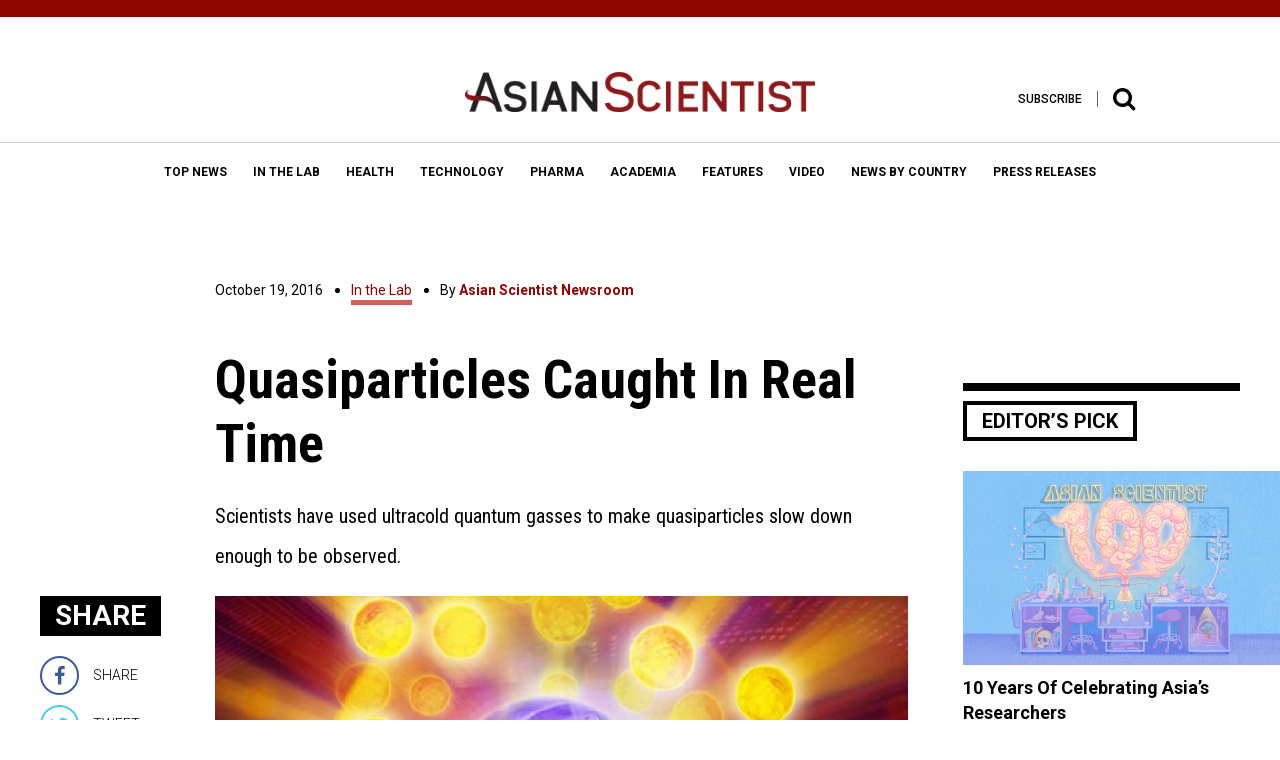

--- FILE ---
content_type: text/html; charset=UTF-8
request_url: https://www.asianscientist.com/2016/10/in-the-lab/quasiparticles-ultrafast-electronics/
body_size: 23377
content:
<!DOCTYPE html>
<html lang="en-US">
<head>
<meta charset="UTF-8">
<meta name="viewport" content="width=device-width,initial-scale=1">
<link rel="apple-touch-icon" sizes="57x57" href="https://www.asianscientist.com/wp-content/themes/asian_scientist2/assets/favicon/apple-icon-57x57.png">
<link rel="apple-touch-icon" sizes="60x60" href="https://www.asianscientist.com/wp-content/themes/asian_scientist2/assets/favicon/apple-icon-60x60.png">
<link rel="apple-touch-icon" sizes="72x72" href="https://www.asianscientist.com/wp-content/themes/asian_scientist2/assets/favicon/apple-icon-72x72.png">
<link rel="apple-touch-icon" sizes="76x76" href="https://www.asianscientist.com/wp-content/themes/asian_scientist2/assets/favicon/apple-icon-76x76.png">
<link rel="apple-touch-icon" sizes="114x114" href="https://www.asianscientist.com/wp-content/themes/asian_scientist2/assets/favicon/apple-icon-114x114.png">
<link rel="apple-touch-icon" sizes="120x120" href="https://www.asianscientist.com/wp-content/themes/asian_scientist2/assets/favicon/apple-icon-120x120.png">
<link rel="apple-touch-icon" sizes="144x144" href="https://www.asianscientist.com/wp-content/themes/asian_scientist2/assets/favicon/apple-icon-144x144.png">
<link rel="apple-touch-icon" sizes="152x152" href="https://www.asianscientist.com/wp-content/themes/asian_scientist2/assets/favicon/apple-icon-152x152.png">
<link rel="apple-touch-icon" sizes="180x180" href="https://www.asianscientist.com/wp-content/themes/asian_scientist2/assets/favicon/apple-icon-180x180.png">
<link rel="icon" type="image/png" sizes="192x192"  href="https://www.asianscientist.com/wp-content/themes/asian_scientist2/assets/favicon/android-icon-192x192.png">
<link rel="icon" type="image/png" sizes="32x32" href="https://www.asianscientist.com/wp-content/themes/asian_scientist2/assets/favicon/favicon-32x32.png">
<link rel="icon" type="image/png" sizes="96x96" href="https://www.asianscientist.com/wp-content/themes/asian_scientist2/assets/favicon/favicon-96x96.png">
<link rel="icon" type="image/png" sizes="16x16" href="https://www.asianscientist.com/wp-content/themes/asian_scientist2/assets/favicon/favicon-16x16.png">
<link rel="manifest" href="https://www.asianscientist.com/wp-content/themes/asian_scientist2/assets/favicon/manifest.json">
<meta name="msapplication-TileColor" content="#8f0500">
<meta name="msapplication-TileImage" content="https://www.asianscientist.com/wp-content/themes/asian_scientist2/assets/favicon/ms-icon-144x144.png">
<meta name="theme-color" content="#8f0500">
<link rel="profile" href="https://gmpg.org/xfn/11">

<title>Quasiparticles Caught In Real Time &#8211; Asian Scientist Magazine</title>
<meta name='robots' content='max-image-preview:large' />
<link rel='dns-prefetch' href='//ajax.googleapis.com' />
<link rel='dns-prefetch' href='//www.googletagmanager.com' />
<link rel="alternate" type="application/rss+xml" title="Asian Scientist Magazine &raquo; Feed" href="https://www.asianscientist.com/feed/" />
<link rel="alternate" type="application/rss+xml" title="Asian Scientist Magazine &raquo; Comments Feed" href="https://www.asianscientist.com/comments/feed/" />
<script type="text/javascript">
/* <![CDATA[ */
window._wpemojiSettings = {"baseUrl":"https:\/\/s.w.org\/images\/core\/emoji\/15.0.3\/72x72\/","ext":".png","svgUrl":"https:\/\/s.w.org\/images\/core\/emoji\/15.0.3\/svg\/","svgExt":".svg","source":{"concatemoji":"https:\/\/www.asianscientist.com\/wp-includes\/js\/wp-emoji-release.min.js?ver=6.6.4"}};
/*! This file is auto-generated */
!function(i,n){var o,s,e;function c(e){try{var t={supportTests:e,timestamp:(new Date).valueOf()};sessionStorage.setItem(o,JSON.stringify(t))}catch(e){}}function p(e,t,n){e.clearRect(0,0,e.canvas.width,e.canvas.height),e.fillText(t,0,0);var t=new Uint32Array(e.getImageData(0,0,e.canvas.width,e.canvas.height).data),r=(e.clearRect(0,0,e.canvas.width,e.canvas.height),e.fillText(n,0,0),new Uint32Array(e.getImageData(0,0,e.canvas.width,e.canvas.height).data));return t.every(function(e,t){return e===r[t]})}function u(e,t,n){switch(t){case"flag":return n(e,"\ud83c\udff3\ufe0f\u200d\u26a7\ufe0f","\ud83c\udff3\ufe0f\u200b\u26a7\ufe0f")?!1:!n(e,"\ud83c\uddfa\ud83c\uddf3","\ud83c\uddfa\u200b\ud83c\uddf3")&&!n(e,"\ud83c\udff4\udb40\udc67\udb40\udc62\udb40\udc65\udb40\udc6e\udb40\udc67\udb40\udc7f","\ud83c\udff4\u200b\udb40\udc67\u200b\udb40\udc62\u200b\udb40\udc65\u200b\udb40\udc6e\u200b\udb40\udc67\u200b\udb40\udc7f");case"emoji":return!n(e,"\ud83d\udc26\u200d\u2b1b","\ud83d\udc26\u200b\u2b1b")}return!1}function f(e,t,n){var r="undefined"!=typeof WorkerGlobalScope&&self instanceof WorkerGlobalScope?new OffscreenCanvas(300,150):i.createElement("canvas"),a=r.getContext("2d",{willReadFrequently:!0}),o=(a.textBaseline="top",a.font="600 32px Arial",{});return e.forEach(function(e){o[e]=t(a,e,n)}),o}function t(e){var t=i.createElement("script");t.src=e,t.defer=!0,i.head.appendChild(t)}"undefined"!=typeof Promise&&(o="wpEmojiSettingsSupports",s=["flag","emoji"],n.supports={everything:!0,everythingExceptFlag:!0},e=new Promise(function(e){i.addEventListener("DOMContentLoaded",e,{once:!0})}),new Promise(function(t){var n=function(){try{var e=JSON.parse(sessionStorage.getItem(o));if("object"==typeof e&&"number"==typeof e.timestamp&&(new Date).valueOf()<e.timestamp+604800&&"object"==typeof e.supportTests)return e.supportTests}catch(e){}return null}();if(!n){if("undefined"!=typeof Worker&&"undefined"!=typeof OffscreenCanvas&&"undefined"!=typeof URL&&URL.createObjectURL&&"undefined"!=typeof Blob)try{var e="postMessage("+f.toString()+"("+[JSON.stringify(s),u.toString(),p.toString()].join(",")+"));",r=new Blob([e],{type:"text/javascript"}),a=new Worker(URL.createObjectURL(r),{name:"wpTestEmojiSupports"});return void(a.onmessage=function(e){c(n=e.data),a.terminate(),t(n)})}catch(e){}c(n=f(s,u,p))}t(n)}).then(function(e){for(var t in e)n.supports[t]=e[t],n.supports.everything=n.supports.everything&&n.supports[t],"flag"!==t&&(n.supports.everythingExceptFlag=n.supports.everythingExceptFlag&&n.supports[t]);n.supports.everythingExceptFlag=n.supports.everythingExceptFlag&&!n.supports.flag,n.DOMReady=!1,n.readyCallback=function(){n.DOMReady=!0}}).then(function(){return e}).then(function(){var e;n.supports.everything||(n.readyCallback(),(e=n.source||{}).concatemoji?t(e.concatemoji):e.wpemoji&&e.twemoji&&(t(e.twemoji),t(e.wpemoji)))}))}((window,document),window._wpemojiSettings);
/* ]]> */
</script>
<style id='wp-emoji-styles-inline-css' type='text/css'>

	img.wp-smiley, img.emoji {
		display: inline !important;
		border: none !important;
		box-shadow: none !important;
		height: 1em !important;
		width: 1em !important;
		margin: 0 0.07em !important;
		vertical-align: -0.1em !important;
		background: none !important;
		padding: 0 !important;
	}
</style>
<link rel='stylesheet' id='wp-block-library-css' href='https://www.asianscientist.com/wp-includes/css/dist/block-library/style.min.css?ver=6.6.4' type='text/css' media='all' />
<style id='classic-theme-styles-inline-css' type='text/css'>
/*! This file is auto-generated */
.wp-block-button__link{color:#fff;background-color:#32373c;border-radius:9999px;box-shadow:none;text-decoration:none;padding:calc(.667em + 2px) calc(1.333em + 2px);font-size:1.125em}.wp-block-file__button{background:#32373c;color:#fff;text-decoration:none}
</style>
<style id='global-styles-inline-css' type='text/css'>
:root{--wp--preset--aspect-ratio--square: 1;--wp--preset--aspect-ratio--4-3: 4/3;--wp--preset--aspect-ratio--3-4: 3/4;--wp--preset--aspect-ratio--3-2: 3/2;--wp--preset--aspect-ratio--2-3: 2/3;--wp--preset--aspect-ratio--16-9: 16/9;--wp--preset--aspect-ratio--9-16: 9/16;--wp--preset--color--black: #000000;--wp--preset--color--cyan-bluish-gray: #abb8c3;--wp--preset--color--white: #ffffff;--wp--preset--color--pale-pink: #f78da7;--wp--preset--color--vivid-red: #cf2e2e;--wp--preset--color--luminous-vivid-orange: #ff6900;--wp--preset--color--luminous-vivid-amber: #fcb900;--wp--preset--color--light-green-cyan: #7bdcb5;--wp--preset--color--vivid-green-cyan: #00d084;--wp--preset--color--pale-cyan-blue: #8ed1fc;--wp--preset--color--vivid-cyan-blue: #0693e3;--wp--preset--color--vivid-purple: #9b51e0;--wp--preset--gradient--vivid-cyan-blue-to-vivid-purple: linear-gradient(135deg,rgba(6,147,227,1) 0%,rgb(155,81,224) 100%);--wp--preset--gradient--light-green-cyan-to-vivid-green-cyan: linear-gradient(135deg,rgb(122,220,180) 0%,rgb(0,208,130) 100%);--wp--preset--gradient--luminous-vivid-amber-to-luminous-vivid-orange: linear-gradient(135deg,rgba(252,185,0,1) 0%,rgba(255,105,0,1) 100%);--wp--preset--gradient--luminous-vivid-orange-to-vivid-red: linear-gradient(135deg,rgba(255,105,0,1) 0%,rgb(207,46,46) 100%);--wp--preset--gradient--very-light-gray-to-cyan-bluish-gray: linear-gradient(135deg,rgb(238,238,238) 0%,rgb(169,184,195) 100%);--wp--preset--gradient--cool-to-warm-spectrum: linear-gradient(135deg,rgb(74,234,220) 0%,rgb(151,120,209) 20%,rgb(207,42,186) 40%,rgb(238,44,130) 60%,rgb(251,105,98) 80%,rgb(254,248,76) 100%);--wp--preset--gradient--blush-light-purple: linear-gradient(135deg,rgb(255,206,236) 0%,rgb(152,150,240) 100%);--wp--preset--gradient--blush-bordeaux: linear-gradient(135deg,rgb(254,205,165) 0%,rgb(254,45,45) 50%,rgb(107,0,62) 100%);--wp--preset--gradient--luminous-dusk: linear-gradient(135deg,rgb(255,203,112) 0%,rgb(199,81,192) 50%,rgb(65,88,208) 100%);--wp--preset--gradient--pale-ocean: linear-gradient(135deg,rgb(255,245,203) 0%,rgb(182,227,212) 50%,rgb(51,167,181) 100%);--wp--preset--gradient--electric-grass: linear-gradient(135deg,rgb(202,248,128) 0%,rgb(113,206,126) 100%);--wp--preset--gradient--midnight: linear-gradient(135deg,rgb(2,3,129) 0%,rgb(40,116,252) 100%);--wp--preset--font-size--small: 13px;--wp--preset--font-size--medium: 20px;--wp--preset--font-size--large: 36px;--wp--preset--font-size--x-large: 42px;--wp--preset--spacing--20: 0.44rem;--wp--preset--spacing--30: 0.67rem;--wp--preset--spacing--40: 1rem;--wp--preset--spacing--50: 1.5rem;--wp--preset--spacing--60: 2.25rem;--wp--preset--spacing--70: 3.38rem;--wp--preset--spacing--80: 5.06rem;--wp--preset--shadow--natural: 6px 6px 9px rgba(0, 0, 0, 0.2);--wp--preset--shadow--deep: 12px 12px 50px rgba(0, 0, 0, 0.4);--wp--preset--shadow--sharp: 6px 6px 0px rgba(0, 0, 0, 0.2);--wp--preset--shadow--outlined: 6px 6px 0px -3px rgba(255, 255, 255, 1), 6px 6px rgba(0, 0, 0, 1);--wp--preset--shadow--crisp: 6px 6px 0px rgba(0, 0, 0, 1);}:where(.is-layout-flex){gap: 0.5em;}:where(.is-layout-grid){gap: 0.5em;}body .is-layout-flex{display: flex;}.is-layout-flex{flex-wrap: wrap;align-items: center;}.is-layout-flex > :is(*, div){margin: 0;}body .is-layout-grid{display: grid;}.is-layout-grid > :is(*, div){margin: 0;}:where(.wp-block-columns.is-layout-flex){gap: 2em;}:where(.wp-block-columns.is-layout-grid){gap: 2em;}:where(.wp-block-post-template.is-layout-flex){gap: 1.25em;}:where(.wp-block-post-template.is-layout-grid){gap: 1.25em;}.has-black-color{color: var(--wp--preset--color--black) !important;}.has-cyan-bluish-gray-color{color: var(--wp--preset--color--cyan-bluish-gray) !important;}.has-white-color{color: var(--wp--preset--color--white) !important;}.has-pale-pink-color{color: var(--wp--preset--color--pale-pink) !important;}.has-vivid-red-color{color: var(--wp--preset--color--vivid-red) !important;}.has-luminous-vivid-orange-color{color: var(--wp--preset--color--luminous-vivid-orange) !important;}.has-luminous-vivid-amber-color{color: var(--wp--preset--color--luminous-vivid-amber) !important;}.has-light-green-cyan-color{color: var(--wp--preset--color--light-green-cyan) !important;}.has-vivid-green-cyan-color{color: var(--wp--preset--color--vivid-green-cyan) !important;}.has-pale-cyan-blue-color{color: var(--wp--preset--color--pale-cyan-blue) !important;}.has-vivid-cyan-blue-color{color: var(--wp--preset--color--vivid-cyan-blue) !important;}.has-vivid-purple-color{color: var(--wp--preset--color--vivid-purple) !important;}.has-black-background-color{background-color: var(--wp--preset--color--black) !important;}.has-cyan-bluish-gray-background-color{background-color: var(--wp--preset--color--cyan-bluish-gray) !important;}.has-white-background-color{background-color: var(--wp--preset--color--white) !important;}.has-pale-pink-background-color{background-color: var(--wp--preset--color--pale-pink) !important;}.has-vivid-red-background-color{background-color: var(--wp--preset--color--vivid-red) !important;}.has-luminous-vivid-orange-background-color{background-color: var(--wp--preset--color--luminous-vivid-orange) !important;}.has-luminous-vivid-amber-background-color{background-color: var(--wp--preset--color--luminous-vivid-amber) !important;}.has-light-green-cyan-background-color{background-color: var(--wp--preset--color--light-green-cyan) !important;}.has-vivid-green-cyan-background-color{background-color: var(--wp--preset--color--vivid-green-cyan) !important;}.has-pale-cyan-blue-background-color{background-color: var(--wp--preset--color--pale-cyan-blue) !important;}.has-vivid-cyan-blue-background-color{background-color: var(--wp--preset--color--vivid-cyan-blue) !important;}.has-vivid-purple-background-color{background-color: var(--wp--preset--color--vivid-purple) !important;}.has-black-border-color{border-color: var(--wp--preset--color--black) !important;}.has-cyan-bluish-gray-border-color{border-color: var(--wp--preset--color--cyan-bluish-gray) !important;}.has-white-border-color{border-color: var(--wp--preset--color--white) !important;}.has-pale-pink-border-color{border-color: var(--wp--preset--color--pale-pink) !important;}.has-vivid-red-border-color{border-color: var(--wp--preset--color--vivid-red) !important;}.has-luminous-vivid-orange-border-color{border-color: var(--wp--preset--color--luminous-vivid-orange) !important;}.has-luminous-vivid-amber-border-color{border-color: var(--wp--preset--color--luminous-vivid-amber) !important;}.has-light-green-cyan-border-color{border-color: var(--wp--preset--color--light-green-cyan) !important;}.has-vivid-green-cyan-border-color{border-color: var(--wp--preset--color--vivid-green-cyan) !important;}.has-pale-cyan-blue-border-color{border-color: var(--wp--preset--color--pale-cyan-blue) !important;}.has-vivid-cyan-blue-border-color{border-color: var(--wp--preset--color--vivid-cyan-blue) !important;}.has-vivid-purple-border-color{border-color: var(--wp--preset--color--vivid-purple) !important;}.has-vivid-cyan-blue-to-vivid-purple-gradient-background{background: var(--wp--preset--gradient--vivid-cyan-blue-to-vivid-purple) !important;}.has-light-green-cyan-to-vivid-green-cyan-gradient-background{background: var(--wp--preset--gradient--light-green-cyan-to-vivid-green-cyan) !important;}.has-luminous-vivid-amber-to-luminous-vivid-orange-gradient-background{background: var(--wp--preset--gradient--luminous-vivid-amber-to-luminous-vivid-orange) !important;}.has-luminous-vivid-orange-to-vivid-red-gradient-background{background: var(--wp--preset--gradient--luminous-vivid-orange-to-vivid-red) !important;}.has-very-light-gray-to-cyan-bluish-gray-gradient-background{background: var(--wp--preset--gradient--very-light-gray-to-cyan-bluish-gray) !important;}.has-cool-to-warm-spectrum-gradient-background{background: var(--wp--preset--gradient--cool-to-warm-spectrum) !important;}.has-blush-light-purple-gradient-background{background: var(--wp--preset--gradient--blush-light-purple) !important;}.has-blush-bordeaux-gradient-background{background: var(--wp--preset--gradient--blush-bordeaux) !important;}.has-luminous-dusk-gradient-background{background: var(--wp--preset--gradient--luminous-dusk) !important;}.has-pale-ocean-gradient-background{background: var(--wp--preset--gradient--pale-ocean) !important;}.has-electric-grass-gradient-background{background: var(--wp--preset--gradient--electric-grass) !important;}.has-midnight-gradient-background{background: var(--wp--preset--gradient--midnight) !important;}.has-small-font-size{font-size: var(--wp--preset--font-size--small) !important;}.has-medium-font-size{font-size: var(--wp--preset--font-size--medium) !important;}.has-large-font-size{font-size: var(--wp--preset--font-size--large) !important;}.has-x-large-font-size{font-size: var(--wp--preset--font-size--x-large) !important;}
:where(.wp-block-post-template.is-layout-flex){gap: 1.25em;}:where(.wp-block-post-template.is-layout-grid){gap: 1.25em;}
:where(.wp-block-columns.is-layout-flex){gap: 2em;}:where(.wp-block-columns.is-layout-grid){gap: 2em;}
:root :where(.wp-block-pullquote){font-size: 1.5em;line-height: 1.6;}
</style>
<link rel='stylesheet' id='wspsc-style-css' href='https://www.asianscientist.com/wp-content/plugins/wordpress-simple-paypal-shopping-cart/wp_shopping_cart_style.css?ver=4.5.0' type='text/css' media='all' />
<link rel='stylesheet' id='wp-pagenavi-css' href='https://www.asianscientist.com/wp-content/plugins/wp-pagenavi/pagenavi-css.css?ver=2.70' type='text/css' media='all' />
<link rel='stylesheet' id='ivory-search-styles-css' href='https://www.asianscientist.com/wp-content/plugins/add-search-to-menu/public/css/ivory-search.min.css?ver=5.5.7' type='text/css' media='all' />
<link rel='stylesheet' id='asian_scientist2-style-css' href='https://www.asianscientist.com/wp-content/themes/asian_scientist2/style.css?ver=1769947193' type='text/css' media='all' />
<link rel='stylesheet' id='asian_scientist2-style-bootstrap-css' href='https://www.asianscientist.com/wp-content/themes/asian_scientist2/assets/css/bootstrap.min.css?ver=6.6.4' type='text/css' media='all' />
<link rel='stylesheet' id='asian_scientist2-style-animate-css' href='https://www.asianscientist.com/wp-content/themes/asian_scientist2/assets/css/animate.css?ver=6.6.4' type='text/css' media='all' />
<link rel='stylesheet' id='asian_scientist2-style-sweet-css' href='https://www.asianscientist.com/wp-content/themes/asian_scientist2/assets/css/sweetalert.css?ver=6.6.4' type='text/css' media='all' />
<link rel='stylesheet' id='asian_scientist2-style-site-css' href='https://www.asianscientist.com/wp-content/themes/asian_scientist2/assets/scss/style.css?ver=6.6.4' type='text/css' media='all' />
<link rel='stylesheet' id='asian_scientist2-override-site-css' href='https://www.asianscientist.com/wp-content/themes/asian_scientist2/assets/css/override.css?ver=20201201103300' type='text/css' media='all' />
<link rel='stylesheet' id='asian_scientist2-iframe-site-css' href='https://www.asianscientist.com/wp-content/themes/asian_scientist2/assets/css/iframe.css?ver=201911041140' type='text/css' media='all' />
<script>if (document.location.protocol != "https:") {document.location = document.URL.replace(/^http:/i, "https:");}</script><script type="text/javascript" src="//ajax.googleapis.com/ajax/libs/jquery/2.2.0/jquery.min.js?ver=6.6.4" id="asian_scientist2-jquery-js"></script>
<script type="text/javascript" src="//ajax.googleapis.com/ajax/libs/jqueryui/1.11.4/jquery-ui.min.js?ver=6.6.4" id="asian_scientist2-jquery-ui-js"></script>
<script type="text/javascript" src="https://www.asianscientist.com/wp-content/themes/asian_scientist2/assets/js/html5.js?ver=6.6.4" id="asian_scientist2-html-5-js"></script>
<script type="text/javascript" src="https://www.asianscientist.com/wp-content/themes/asian_scientist2/assets/js/lib/modernizr-2.8.3.min.js?ver=6.6.4" id="asian_scientist2-moderinzer-js"></script>
<script type="text/javascript" src="https://www.asianscientist.com/wp-content/themes/asian_scientist2/assets/js/plugins.js?ver=6.6.4" id="asian_scientist2-plugin-js"></script>
<script type="text/javascript" src="https://www.asianscientist.com/wp-content/themes/asian_scientist2/assets/js/bootstrap.min.js?ver=6.6.4" id="asian_scientist2-bootstrap-js"></script>
<script type="text/javascript" src="https://www.asianscientist.com/wp-content/themes/asian_scientist2/assets/js/jquery.inview.min.js?ver=6.6.4" id="asian_scientist2-inview-js"></script>
<script type="text/javascript" src="https://www.asianscientist.com/wp-content/themes/asian_scientist2/assets/js/owl.carousel.min.js?ver=6.6.4" id="asian_scientist2-carousel-js"></script>
<script type="text/javascript" src="https://www.asianscientist.com/wp-content/themes/asian_scientist2/assets/js/jquery.flexslider-min.js?ver=6.6.4" id="asian_scientist2-flexslider-js"></script>
<script type="text/javascript" src="https://www.asianscientist.com/wp-content/themes/asian_scientist2/assets/js/fancyInput.js?ver=6.6.4" id="asian_scientist2-fancyInput-js"></script>
<script type="text/javascript" src="https://www.asianscientist.com/wp-content/themes/asian_scientist2/assets/js/jquery.fancybox.pack.js?ver=6.6.4" id="asian_scientist2-fancybox-js"></script>
<script type="text/javascript" src="https://www.asianscientist.com/wp-content/themes/asian_scientist2/assets/js/validate.js?ver=6.6.4" id="asian_scientist2-validate-js"></script>
<script type="text/javascript" src="https://www.asianscientist.com/wp-content/themes/asian_scientist2/assets/js/sticky-kit.min.js?ver=6.6.4" id="asian_scientist2-sticky-js"></script>
<script type="text/javascript" src="https://www.asianscientist.com/wp-content/themes/asian_scientist2/assets/js/sweetalert.min.js?ver=20170701144" id="asian_scientist2-sweet-js"></script>
<script type="text/javascript" src="https://www.asianscientist.com/wp-content/themes/asian_scientist2/assets/js/custom.js?ver=6.6.4" id="asian_scientist2-custom-js"></script>

<!-- Google Analytics snippet added by Site Kit -->
<script type="text/javascript" src="https://www.googletagmanager.com/gtag/js?id=G-WLH381RFFV" id="google_gtagjs-js" async></script>
<script type="text/javascript" id="google_gtagjs-js-after">
/* <![CDATA[ */
window.dataLayer = window.dataLayer || [];function gtag(){dataLayer.push(arguments);}
gtag("js", new Date());
gtag("set", "developer_id.dZTNiMT", true);
gtag("config", "G-WLH381RFFV");
/* ]]> */
</script>

<!-- End Google Analytics snippet added by Site Kit -->
<script type="text/javascript" src="https://www.asianscientist.com/wp-includes/js/jquery/jquery.min.js?ver=3.7.1" id="jquery-core-js"></script>
<script type="text/javascript" src="https://www.asianscientist.com/wp-includes/js/jquery/jquery-migrate.min.js?ver=3.4.1" id="jquery-migrate-js"></script>
<link rel="https://api.w.org/" href="https://www.asianscientist.com/wp-json/" /><link rel="alternate" title="JSON" type="application/json" href="https://www.asianscientist.com/wp-json/wp/v2/posts/78825" /><link rel="EditURI" type="application/rsd+xml" title="RSD" href="https://www.asianscientist.com/xmlrpc.php?rsd" />
<link rel="canonical" href="https://www.asianscientist.com/2016/10/in-the-lab/quasiparticles-ultrafast-electronics/" />
<link rel='shortlink' href='https://www.asianscientist.com/?p=78825' />
<link rel="alternate" title="oEmbed (JSON)" type="application/json+oembed" href="https://www.asianscientist.com/wp-json/oembed/1.0/embed?url=https%3A%2F%2Fwww.asianscientist.com%2F2016%2F10%2Fin-the-lab%2Fquasiparticles-ultrafast-electronics%2F" />
<link rel="alternate" title="oEmbed (XML)" type="text/xml+oembed" href="https://www.asianscientist.com/wp-json/oembed/1.0/embed?url=https%3A%2F%2Fwww.asianscientist.com%2F2016%2F10%2Fin-the-lab%2Fquasiparticles-ultrafast-electronics%2F&#038;format=xml" />
<meta name="generator" content="Site Kit by Google 1.89.0" /><script type="text/javascript">
	window._wp_rp_static_base_url = 'https://wprp.zemanta.com/static/';
	window._wp_rp_wp_ajax_url = "https://www.asianscientist.com/wp-admin/admin-ajax.php";
	window._wp_rp_plugin_version = '3.6.4';
	window._wp_rp_post_id = '78825';
	window._wp_rp_num_rel_posts = '6';
	window._wp_rp_thumbnails = true;
	window._wp_rp_post_title = 'Quasiparticles+Caught+In+Real+Time';
	window._wp_rp_post_tags = ['electronics', 'monash+university', 'quasiparticles', 'australia', 'in+the+lab', 'intern', 'powder', 'research', 'real', 'dr', 'austria', 'polar', 'electr', 'parish', 'univers', 'snow', 'electron', 'crystal', 'cloud', 'grimm'];
	window._wp_rp_promoted_content = true;
</script>

<!-- WP Simple Shopping Cart plugin v4.5.0 - https://www.tipsandtricks-hq.com/wordpress-simple-paypal-shopping-cart-plugin-768/ -->

	<script type="text/javascript">
	<!--
	//
	function ReadForm (obj1, tst)
	{
	    // Read the user form
	    var i,j,pos;
	    val_total="";val_combo="";

	    for (i=0; i<obj1.length; i++)
	    {
	        // run entire form
	        obj = obj1.elements[i];           // a form element

	        if (obj.type == "select-one")
	        {   // just selects
	            if (obj.name == "quantity" ||
	                obj.name == "amount") continue;
		        pos = obj.selectedIndex;        // which option selected
		        val = obj.options[pos].value;   // selected value
		        val_combo = val_combo + " (" + val + ")";
	        }
	    }
		// Now summarize everything we have processed above
		val_total = obj1.product_tmp.value + val_combo;
		obj1.wspsc_product.value = val_total;
	}
	//-->
	</script>
<!-- WordPress Facebook Integration Begin -->
<!-- Facebook Pixel Code -->
<script>
!function(f,b,e,v,n,t,s){if(f.fbq)return;n=f.fbq=function(){n.callMethod?
n.callMethod.apply(n,arguments):n.queue.push(arguments)};if(!f._fbq)f._fbq=n;
n.push=n;n.loaded=!0;n.version='2.0';n.queue=[];t=b.createElement(e);t.async=!0;
t.src=v;s=b.getElementsByTagName(e)[0];s.parentNode.insertBefore(t,s)}(window,
document,'script','https://connect.facebook.net/en_US/fbevents.js');
fbq('init', '2004394943144714', {}, {
    "agent": "wordpress-6.6.4-1.7.5"
});

fbq('track', 'PageView', {
    "source": "wordpress",
    "version": "6.6.4",
    "pluginVersion": "1.7.5"
});

<!-- Support AJAX add to cart -->
if(typeof jQuery != 'undefined') {
  jQuery(document).ready(function($){
    jQuery('body').on('added_to_cart', function(event) {

      // Ajax action.
      $.get('?wc-ajax=fb_inject_add_to_cart_event', function(data) {
        $('head').append(data);
      });

    });
  });
}
<!-- End Support AJAX add to cart -->

</script>
<!-- DO NOT MODIFY -->
<!-- End Facebook Pixel Code -->
<!-- WordPress Facebook Integration end -->
      
<!-- Facebook Pixel Code -->
<noscript>
<img height="1" width="1" style="display:none"
src="https://www.facebook.com/tr?id=2004394943144714&ev=PageView&noscript=1"/>
</noscript>
<!-- DO NOT MODIFY -->
<!-- End Facebook Pixel Code -->
    <script type="text/javascript" src="https://www.asianscientist.com/wp-content/plugins/si-captcha-for-wordpress/captcha/si_captcha.js?ver=1769947193"></script>
<!-- begin SI CAPTCHA Anti-Spam - login/register form style -->
<style type="text/css">
.si_captcha_small { width:175px; height:45px; padding-top:10px; padding-bottom:10px; }
.si_captcha_large { width:250px; height:60px; padding-top:10px; padding-bottom:10px; }
img#si_image_com { border-style:none; margin:0; padding-right:5px; float:left; }
img#si_image_reg { border-style:none; margin:0; padding-right:5px; float:left; }
img#si_image_log { border-style:none; margin:0; padding-right:5px; float:left; }
img#si_image_side_login { border-style:none; margin:0; padding-right:5px; float:left; }
img#si_image_checkout { border-style:none; margin:0; padding-right:5px; float:left; }
img#si_image_jetpack { border-style:none; margin:0; padding-right:5px; float:left; }
img#si_image_bbpress_topic { border-style:none; margin:0; padding-right:5px; float:left; }
.si_captcha_refresh { border-style:none; margin:0; vertical-align:bottom; }
div#si_captcha_input { display:block; padding-top:15px; padding-bottom:5px; }
label#si_captcha_code_label { margin:0; }
input#si_captcha_code_input { width:65px; }
p#si_captcha_code_p { clear: left; padding-top:10px; }
.si-captcha-jetpack-error { color:#DC3232; }
</style>
<!-- end SI CAPTCHA Anti-Spam - login/register form style -->
			<style type="text/css">
					</style>
					<style type="text/css">
					</style>
		<script type="text/javascript">
    var WP = {"baseFile":"https:\/\/www.asianscientist.com\/wp-content\/themes\/asian_scientist2","baseURL":"https:\/\/www.asianscientist.com"}</script>
<!-- Hotjar Tracking Code for www.asianscientist.com -->
<script>
    (function(h,o,t,j,a,r){
        h.hj=h.hj||function(){(h.hj.q=h.hj.q||[]).push(arguments)};
        h._hjSettings={hjid:429797,hjsv:5};
        a=o.getElementsByTagName('head')[0];
        r=o.createElement('script');r.async=1;
        r.src=t+h._hjSettings.hjid+j+h._hjSettings.hjsv;
        a.appendChild(r);
    })(window,document,'//static.hotjar.com/c/hotjar-','.js?sv=');
</script>
<script>
    (function(i,s,o,g,r,a,m){i['EmaticsObject']=r;i[r]=i[r]||function(){
    (i[r].q=i[r].q||[]).push(arguments)},i[r].l=1*new Date();a=s.createElement(o),
    m=s.getElementsByTagName(o)[0];a.async=1;a.src=g;m.parentNode.insertBefore(a,m)
    })(window,document,'script','//api.ematicsolutions.com/v1/ematic.min.js','ematics');

    var ematicApikey = "2d2ae1d9b57411e796c00242ac110002-sg2";
    var opt = {
        email: "",
        country_iso: "SG",
        currency_iso: "SGD",
        language_iso: "EN"
    };

    opt.events = {
         onAfterSubscribe:function(email) {
               ematics("subscribe","", email, {}, callback);
         }
    };
    function callback(o) {
         console.log(o);
    }
    
    //initialize
    ematics("create", ematicApikey, opt);
</script>
<script type="text/javascript">
    (function(e,a){
        var t,r=e.getElementsByTagName("head")[0],c=e.location.protocol;
        t=e.createElement("script");t.type="text/javascript";
        t.charset="utf-8";t.async=!0;t.defer=!0;
        t.src=c+"//front.optimonk.com/public/"+a+"/js/preload.js";r.appendChild(t);
    })(document,"149438");
    
    jQuery(document).ready(function($){
        $('.ivo-toggle').click(function(){
            if($(this).hasClass('active')){
                $('.ivo-toggle').removeClass('active');
                $('.ivo-wrapper').removeClass('active');
            }
            else{
                $('.ivo-toggle').addClass('active');
                $('.ivo-wrapper').addClass('active');                
            }
        })
    });
</script>
<style>
    .ivo-search{
        padding:0 20px;
    }
    
    .ivo-search form{
        max-width:1140px;
        margin:0 auto;
    }
    
    .ivo-wrapper{
        display:flex;
        justify-content:center;
        align-items:center;
        height:100%;
        width:100%;
        top:0;
        left:0;
        background: rgba(255, 255, 255, 0.98);
        z-index:3;
        position:fixed;
        pointer-events:none;
        transition: all .6s linear;
        transform:translateY(-100%);
        opacity:0;
    }
    
    .ivo-wrapper.active{
        transform:translateY(0%);
        pointer-events:auto;
        opacity:1;
    }
    
    .ivo-wrapper .is-form-style input.is-search-input{
        font-family:"Fjalla One", sans-serif;
        border:none!important;
        height:auto;
        font-size: 60px!important;
        font-weight: bold;
        color: black!important;
        text-align: center;
        opacity: 1;
        padding: 0;
        caret-color: #8f0500;
        background:transparent;
    }
    
    .ivo-wrapper .is-form-style input.is-search-input::placeholder{
        opacity:1;
        color:black;
        transition:all 0.1s ease-out;
    }
    
    .ivo-wrapper .is-form-style input.is-search-input:focus::placeholder{
        color:#c9c9c9;
    }
    
    .ivo-toggle .fa-close{
        display:none;
    }
    
    .ivo-toggle.active .fa-close{
        display:block;
    }
    
    .ivo-toggle.active .fa-search{
        display:none;
    }
    
    @media (max-width:767px){
        .he-co-bottom{
            display: flex;
            align-items: center;
            justify-content: space-between;
            flex-direction: row-reverse;
        }
    }
</style>
</head>

<body data-rsssl=1 class="post-template-default single single-post postid-78825 single-format-standard asian_scientist2 group-blog">
<section id="main-container"><!-- start #main-container -->
	<header>
	    <div class="ivo-wrapper"><div class="ivo-search"><form  class="is-search-form is-form-style is-form-style-2 is-form-id-133990 " action="https://www.asianscientist.com/" method="get" role="search" ><label for="is-search-input-133990"><span class="is-screen-reader-text">Search for:</span><input  type="search" id="is-search-input-133990" name="s" value="" class="is-search-input" placeholder="Search" autocomplete=off /></label><input type="hidden" name="id" value="133990" /></form></div></div>
		<div class="header-content">
			<div class="he-co-main">
				<div class="hc-ma-top">
					<div class="auto bp-rel">
						<div class="bp-img" style="display: none;"><center><aside id="text-2" class="widget widget_text">			<div class="textwidget"><p><!-- AdSpeed.com Serving Code 7.9.7 for [Zone] Leaderboard - 728x90 pixels [Any Dimension] --><br />
<!-- <script type="text/javascript" src="https://g.adspeed.net/ad.php?do=js&zid=72909&oid=16187&wd=-1&ht=-1&target=_blank"></script> --><br />
<!-- AdSpeed.com End --></p>
</div>
		</aside></center></div>
						<div class="logo bp-img"><a href="https://www.asianscientist.com"><img src="https://www.asianscientist.com/wp-content/uploads/2020/06/Asian-Scientist-logo_RGB_040817@2x.png" alt=""></a></div>
						<div class="hc-ma-col right">
							<div class="hc-ma-list par-xlarge fa-med header-right-menu">
								<ul>
									<!--li><a href="https://shop.wildtype.media/collections/magazines">subscribe</a></li-->
									<li><a href="https://asianscientist.beehiiv.com/subscribe">subscribe</a></li>
								    <li><a class="ivo-toggle"><i class="fa fa-search"></i><i class="fa fa-close"></i></i></a></li>
								</ul>
							</div>
						</div>
					</div>
				</div>
				<div class="container-fluid hc-ma-bottom">
					<div class="auto pt2 pb2">
						<div class="menu par-xlarge main-menu"><ul id="menu-main-menu" class="menu"><li id="menu-item-51947" class="menu-item menu-item-type-taxonomy menu-item-object-category menu-item-51947"><a href="https://www.asianscientist.com/category/topnews/"><span>Top News</span></a></li>
<li id="menu-item-51945" class="alizarin menu-item menu-item-type-taxonomy menu-item-object-category current-post-ancestor current-menu-parent current-post-parent menu-item-51945"><a href="https://www.asianscientist.com/category/in-the-lab/"><span>In the Lab</span></a></li>
<li id="menu-item-51946" class="green-sea menu-item menu-item-type-taxonomy menu-item-object-category menu-item-51946"><a href="https://www.asianscientist.com/category/health/"><span>Health</span></a></li>
<li id="menu-item-51951" class="turquoise menu-item menu-item-type-taxonomy menu-item-object-category menu-item-51951"><a href="https://www.asianscientist.com/category/tech/"><span>Technology</span></a></li>
<li id="menu-item-51950" class="midnight-blue menu-item menu-item-type-taxonomy menu-item-object-category menu-item-51950"><a href="https://www.asianscientist.com/category/pharma/"><span>Pharma</span></a></li>
<li id="menu-item-51949" class="mildyellow menu-item menu-item-type-taxonomy menu-item-object-category menu-item-51949"><a href="https://www.asianscientist.com/category/academia/"><span>Academia</span></a></li>
<li id="menu-item-51948" class="sunflower menu-item menu-item-type-taxonomy menu-item-object-category menu-item-51948"><a href="https://www.asianscientist.com/category/features/"><span>Features</span></a></li>
<li id="menu-item-124242" class="video menu-item menu-item-type-taxonomy menu-item-object-post_tag menu-item-124242"><a href="https://www.asianscientist.com/tag/video/"><span>Video</span></a></li>
<li id="menu-item-88941" class="dropdown hc-ma-dd country-menu menu-item menu-item-type-custom menu-item-object-custom menu-item-88941"><a href="#"><span>News By Country</span></a></li>
<li id="menu-item-133366" class="menu-item menu-item-type-custom menu-item-object-custom menu-item-133366"><a href="https://www.asianscientist.com/category/pr/"><span>Press Releases</span></a></li>
<li id="menu-item-108489" class="visible-xs menu-item menu-item-type-custom menu-item-object-custom menu-item-108489"><a href="https://shop.wildtype.media/collections/magazines"><span>Subscribe</span></a></li>
</ul></div>					</div>
											<div class="me-co-bar" style="min-height: 30px"></div>
									</div>
			</div>
			<div class="he-co-bottom">
				<div class="hc-bo-col hc-ma-list par-xlarge bp-tt visible-xs">
					<ul>
						<li class="hidden-xs"><a href="https://www.asianscientist.com/subscribe"><strong>subscribe</strong></a></li>
						<li><a class="ivo-toggle"><i class="fa fa-search"></i><i class="fa fa-close"></i></i></a></li>
					</ul>
				</div>
				<div class="container-fluid container-logo-mobile visible-xs">
					<div class="auto">
						<div class="hc-bo-main logo-wrap">
							<div class="hc-bo-col logo bp-img" style="width: 100%;">
								<a href="https://www.asianscientist.com">
									<img src="https://www.asianscientist.com/wp-content/uploads/2020/06/Asian-Scientist-logo_RGB_040817@2x.png" alt="" class="visible-xs">
								</a>
							</div>
							<div class="hc-bo-col menu par-xlarge"><ul id="menu-main-menu-1" class="menu"><li class="menu-item menu-item-type-taxonomy menu-item-object-category menu-item-51947"><a href="https://www.asianscientist.com/category/topnews/"><span>Top News</span></a></li>
<li class="alizarin menu-item menu-item-type-taxonomy menu-item-object-category current-post-ancestor current-menu-parent current-post-parent menu-item-51945"><a href="https://www.asianscientist.com/category/in-the-lab/"><span>In the Lab</span></a></li>
<li class="green-sea menu-item menu-item-type-taxonomy menu-item-object-category menu-item-51946"><a href="https://www.asianscientist.com/category/health/"><span>Health</span></a></li>
<li class="turquoise menu-item menu-item-type-taxonomy menu-item-object-category menu-item-51951"><a href="https://www.asianscientist.com/category/tech/"><span>Technology</span></a></li>
<li class="midnight-blue menu-item menu-item-type-taxonomy menu-item-object-category menu-item-51950"><a href="https://www.asianscientist.com/category/pharma/"><span>Pharma</span></a></li>
<li class="mildyellow menu-item menu-item-type-taxonomy menu-item-object-category menu-item-51949"><a href="https://www.asianscientist.com/category/academia/"><span>Academia</span></a></li>
<li class="sunflower menu-item menu-item-type-taxonomy menu-item-object-category menu-item-51948"><a href="https://www.asianscientist.com/category/features/"><span>Features</span></a></li>
<li class="video menu-item menu-item-type-taxonomy menu-item-object-post_tag menu-item-124242"><a href="https://www.asianscientist.com/tag/video/"><span>Video</span></a></li>
<li class="dropdown hc-ma-dd country-menu menu-item menu-item-type-custom menu-item-object-custom menu-item-88941"><a href="#"><span>News By Country</span></a></li>
<li class="menu-item menu-item-type-custom menu-item-object-custom menu-item-133366"><a href="https://www.asianscientist.com/category/pr/"><span>Press Releases</span></a></li>
<li class="visible-xs menu-item menu-item-type-custom menu-item-object-custom menu-item-108489"><a href="https://shop.wildtype.media/collections/magazines"><span>Subscribe</span></a></li>
</ul></div>						</div>
					</div>
				</div>
				<div class="container-fluid hidden-xs">
					<div class="auto">
						<div class="hc-bo-main">
							<div class="hc-bo-col logo bp-img">
								<a href="https://www.asianscientist.com">
									<img src="https://www.asianscientist.com/wp-content/uploads/2020/06/AS-monogram_red-2.png" alt="" style="max-width: 51px">
								</a>
							</div>
							<div class="hc-bo-col menu par-xlarge"><ul id="menu-main-menu-2" class="menu"><li class="menu-item menu-item-type-taxonomy menu-item-object-category menu-item-51947"><a href="https://www.asianscientist.com/category/topnews/"><span>Top News</span></a></li>
<li class="alizarin menu-item menu-item-type-taxonomy menu-item-object-category current-post-ancestor current-menu-parent current-post-parent menu-item-51945"><a href="https://www.asianscientist.com/category/in-the-lab/"><span>In the Lab</span></a></li>
<li class="green-sea menu-item menu-item-type-taxonomy menu-item-object-category menu-item-51946"><a href="https://www.asianscientist.com/category/health/"><span>Health</span></a></li>
<li class="turquoise menu-item menu-item-type-taxonomy menu-item-object-category menu-item-51951"><a href="https://www.asianscientist.com/category/tech/"><span>Technology</span></a></li>
<li class="midnight-blue menu-item menu-item-type-taxonomy menu-item-object-category menu-item-51950"><a href="https://www.asianscientist.com/category/pharma/"><span>Pharma</span></a></li>
<li class="mildyellow menu-item menu-item-type-taxonomy menu-item-object-category menu-item-51949"><a href="https://www.asianscientist.com/category/academia/"><span>Academia</span></a></li>
<li class="sunflower menu-item menu-item-type-taxonomy menu-item-object-category menu-item-51948"><a href="https://www.asianscientist.com/category/features/"><span>Features</span></a></li>
<li class="video menu-item menu-item-type-taxonomy menu-item-object-post_tag menu-item-124242"><a href="https://www.asianscientist.com/tag/video/"><span>Video</span></a></li>
<li class="dropdown hc-ma-dd country-menu menu-item menu-item-type-custom menu-item-object-custom menu-item-88941"><a href="#"><span>News By Country</span></a></li>
<li class="menu-item menu-item-type-custom menu-item-object-custom menu-item-133366"><a href="https://www.asianscientist.com/category/pr/"><span>Press Releases</span></a></li>
<li class="visible-xs menu-item menu-item-type-custom menu-item-object-custom menu-item-108489"><a href="https://shop.wildtype.media/collections/magazines"><span>Subscribe</span></a></li>
</ul></div>							<div class="hc-bo-col hc-ma-list par-xlarge bp-tt header-right-menu header-right-menu--red">
								<ul>
									<li class="hidden-xs"><a href="https://www.asianscientist.com/subscribe"><strong>subscribe</strong></a></li>
									<li><a class="ivo-toggle"><i class="fa fa-search"></i><i class="fa fa-close"></i></i></a></li>
								</ul>
							</div>
						</div>
					</div>
				</div>
				<div class="menu-bar"><span></span><span></span><span></span></div>
			</div>
		</div>
	</header>
	<div class="menu-mobile">
		<div class="me-mo-main">
			<div class="menu par-xlarge"><ul id="menu-main-menu-3" class="menu"><li class="menu-item menu-item-type-taxonomy menu-item-object-category menu-item-51947"><a href="https://www.asianscientist.com/category/topnews/"><span>Top News</span></a></li>
<li class="alizarin menu-item menu-item-type-taxonomy menu-item-object-category current-post-ancestor current-menu-parent current-post-parent menu-item-51945"><a href="https://www.asianscientist.com/category/in-the-lab/"><span>In the Lab</span></a></li>
<li class="green-sea menu-item menu-item-type-taxonomy menu-item-object-category menu-item-51946"><a href="https://www.asianscientist.com/category/health/"><span>Health</span></a></li>
<li class="turquoise menu-item menu-item-type-taxonomy menu-item-object-category menu-item-51951"><a href="https://www.asianscientist.com/category/tech/"><span>Technology</span></a></li>
<li class="midnight-blue menu-item menu-item-type-taxonomy menu-item-object-category menu-item-51950"><a href="https://www.asianscientist.com/category/pharma/"><span>Pharma</span></a></li>
<li class="mildyellow menu-item menu-item-type-taxonomy menu-item-object-category menu-item-51949"><a href="https://www.asianscientist.com/category/academia/"><span>Academia</span></a></li>
<li class="sunflower menu-item menu-item-type-taxonomy menu-item-object-category menu-item-51948"><a href="https://www.asianscientist.com/category/features/"><span>Features</span></a></li>
<li class="video menu-item menu-item-type-taxonomy menu-item-object-post_tag menu-item-124242"><a href="https://www.asianscientist.com/tag/video/"><span>Video</span></a></li>
<li class="dropdown hc-ma-dd country-menu menu-item menu-item-type-custom menu-item-object-custom menu-item-88941"><a href="#"><span>News By Country</span></a></li>
<li class="menu-item menu-item-type-custom menu-item-object-custom menu-item-133366"><a href="https://www.asianscientist.com/category/pr/"><span>Press Releases</span></a></li>
<li class="visible-xs menu-item menu-item-type-custom menu-item-object-custom menu-item-108489"><a href="https://shop.wildtype.media/collections/magazines"><span>Subscribe</span></a></li>
</ul></div>			<br />
			<br />
			<div></div>
			<div>
				<a class="btn-subscribe" href="https://shop.wildtype.media/collections/magazines" target="_blank">
					SUBSCRIBE
				</a>
			</div>
			<div><aside id="text-9" class="widget widget_text">			<div class="textwidget"><div class="socials">
    <p><b>FOLLOW US</b></p>
    <div><a target="_blank" href="https://www.facebook.com/asianscientist" rel="noopener"><i class="fa fa-facebook"></i></a><a target="_blank" href="https://www.linkedin.com/company/asian-scientist-magazine" rel="noopener"><i class="fa fa-linkedin"></i></a><a target="_blank" href="https://twitter.com/asianscientist" rel="noopener"><i class="fa fa-twitter"></i></a><a target="_blank" href="https://instagram.com/asianscientist" rel="noopener"><i class="fa fa-instagram"></i></a><a target="_blank" href="https://www.youtube.com/channel/UCwWyROjE-mNtGYjNIqERE9Q" rel="noopener"><i class="fa fa-youtube-play"></i></a></div>
  </div>
</div>
		</aside></div>	
		</div>
	</div>
		<div class="country-list-mobile" style="display: none;">
		<select name="" id="" class="custom-select custom-select-country">
			<option value="default">News By Country</option>
									<optgroup label="A">
													<option value="https://www.asianscientist.com/tag/australia">Australia</option>
												</optgroup>
									<optgroup label="B">
													<option value="https://www.asianscientist.com/tag/bangladesh">Bangladesh</option>
												</optgroup>
									<optgroup label="C">
													<option value="https://www.asianscientist.com/tag/china">China</option>
												</optgroup>
									<optgroup label="H">
													<option value="https://www.asianscientist.com/tag/hong-kong">Hong Kong SAR</option>
												</optgroup>
									<optgroup label="J">
													<option value="https://www.asianscientist.com/tag/japan">Japan</option>
												</optgroup>
									<optgroup label="L">
													<option value="https://www.asianscientist.com/tag/laos">Lao PDR</option>
												</optgroup>
									<optgroup label="N">
													<option value="https://www.asianscientist.com/tag/new-zealand">New Zealand</option>
												</optgroup>
									<optgroup label="V">
													<option value="https://www.asianscientist.com/tag/vietnam">Vietnam</option>
												</optgroup>
									<optgroup label="I">
													<option value="https://www.asianscientist.com/tag/india">India</option>
													<option value="https://www.asianscientist.com/tag/indonesia">Indonesia</option>
												</optgroup>
									<optgroup label="M">
													<option value="https://www.asianscientist.com/tag/malaysia">Malaysia</option>
													<option value="https://www.asianscientist.com/tag/mongolia">Mongolia</option>
												</optgroup>
									<optgroup label="P">
													<option value="https://www.asianscientist.com/tag/pakistan">Pakistan</option>
													<option value="https://www.asianscientist.com/tag/philippines">Philippines</option>
												</optgroup>
									<optgroup label="S">
													<option value="https://www.asianscientist.com/tag/singapore">Singapore</option>
													<option value="https://www.asianscientist.com/tag/south-korea">South Korea</option>
												</optgroup>
									<optgroup label="T">
													<option value="https://www.asianscientist.com/tag/taiwan">Taiwan</option>
													<option value="https://www.asianscientist.com/tag/thailand">Thailand</option>
												</optgroup>
					</select>
	</div>
	<div class="country-list" style="display: none;">
		<a id="news-by-country" class="simple" data-toggle="dropdown" aria-haspopup="true" aria-expanded="false"><span>news by country</span></a>
		<div class="dropdown-menu" aria-labelledby="news-by-country">
			<div class="hd-co-set par-xlarge">
								<ul>
																																							<li><a href="https://www.asianscientist.com/tag/australia">Australia</a></li>
																														<li><a href="https://www.asianscientist.com/tag/bangladesh">Bangladesh</a></li>
																														<li><a href="https://www.asianscientist.com/tag/china">China</a></li>
																														<li><a href="https://www.asianscientist.com/tag/hong-kong">Hong Kong SAR</a></li>
																														<li><a href="https://www.asianscientist.com/tag/japan">Japan</a></li>
																														<li><a href="https://www.asianscientist.com/tag/laos">Lao PDR</a></li>
																														<li><a href="https://www.asianscientist.com/tag/new-zealand">New Zealand</a></li>
																														<li><a href="https://www.asianscientist.com/tag/vietnam">Vietnam</a></li>
																														<li><a href="https://www.asianscientist.com/tag/india">India</a></li>
																	<li><a href="https://www.asianscientist.com/tag/indonesia">Indonesia</a></li>
																														<li><a href="https://www.asianscientist.com/tag/malaysia">Malaysia</a></li>
																	<li><a href="https://www.asianscientist.com/tag/mongolia">Mongolia</a></li>
																														<li><a href="https://www.asianscientist.com/tag/pakistan">Pakistan</a></li>
																	<li><a href="https://www.asianscientist.com/tag/philippines">Philippines</a></li>
																														<li><a href="https://www.asianscientist.com/tag/singapore">Singapore</a></li>
																	<li><a href="https://www.asianscientist.com/tag/south-korea">South Korea</a></li>
																														<li><a href="https://www.asianscientist.com/tag/taiwan">Taiwan</a></li>
																	<li><a href="https://www.asianscientist.com/tag/thailand">Thailand</a></li>
																	</ul>
			</div>
		</div>
	</div>
	<div class="print-logo">
		<img src="https://www.asianscientist.com/wp-content/themes/asian_scientist2/assets/images/page_template/logo_asian_scientist.png" alt="">
	</div>
	<section id="main-wrapper">
		<div class="inner-content push-top">
			<div class="container-fluid pt5 bp-rel">
				<div class="auto">
					<div class="row">
					    						<div class="col-lg-9 content-main-col">
							<div class="in-la-det">
	<article id="post-78825" class="post-78825 post type-post status-publish format-standard has-post-thumbnail hentry category-in-the-lab tag-australia tag-electronics tag-monash-university tag-quasiparticles">
		<div class="il-de-col short fl mb2"></div>
		<div class="il-de-col main mb2">
			<div class="il-de-det par-large mb3">
				<ul>
					<li>October 19, 2016</li>
					<li><span class="capt title-archive"><span><a href="https://www.asianscientist.com/category/in-the-lab/" rel="category tag">In the Lab</a></span></span></li>
					<li>By <strong><a href="https://www.asianscientist.com/author/asmadmin/" title="Posts by Asian Scientist Newsroom" rel="author">Asian Scientist Newsroom</a> </strong></li>
				</ul>
			</div>
			<div class="in-la-par ho-co-par par-xlarge par font-c">
				<div class="h1 bp-title title-large2 font-b"><strong>Quasiparticles Caught In Real Time</strong></div>
				<p>Scientists have used ultracold quantum gasses to make quasiparticles slow down enough to be observed.</p>
			</div>
		</div>
		<div class="clr"></div>
		<div class="il-de-col">
			<div class="floating-sns il-de-col short fl">
				<div class="il-de-sns par-medium fa-light mb3">
					<h1>SHARE</h1>
					<ul class="mt2">
						<li class="set">
							<a class="id-sns-set sns-fb" id="shareBtn" href="https://www.facebook.com/sharer/sharer.php?u=https://www.asianscientist.com/2016/10/in-the-lab/quasiparticles-ultrafast-electronics/" target="_blank">
								<span class="icon"><span><i class="fa fa-facebook"></i></span></span>
								<span>SHARE</span>
							</a>
						</li>
						<li class="set">
							<a class="id-sns-set sns-twitter" href="https://twitter.com/share?text=Quasiparticles Caught In Real Time&url=https://www.asianscientist.com/2016/10/in-the-lab/quasiparticles-ultrafast-electronics/" target="_blank">
								<span class="icon"><span><i class="fa fa-twitter"></i></span></span>
								<span>tweet</span>
							</a>
						</li>
						<li class="set">
							<a class="id-sns-set sns-whatsapp" href="whatsapp://send?text=https://www.asianscientist.com/2016/10/in-the-lab/quasiparticles-ultrafast-electronics/" data-action="share/whatsapp/share">
								<span class="icon"><span><i class="fa fa-whatsapp"></i></span></span>
								<span>share</span>
							</a>
						</li>
					</ul>
				</div>
			</div>
			<div class="il-de-col main">
				<div class="entry-content">
					<div class="in-la-par ho-co-par par-xlarge par font-c">
						<div class="bp-img wide mb2"><img src="https://www.asianscientist.com/wp-content/uploads/bfi_thumb/For-The-First-Time-Scientists-Watched-Quasiparticles-Form-In-Real-Time-32fw6kke75aek38hrpj0u8.jpg" alt=""></div>
						<div class="">
						<p><em>AsianScientist (Oct. 19, 2016)</em> &#8211; An international research team has observed the formation of quasiparticles in real time, a finding of global significance which holds major implications for the electronics industry. The research was published in <em>Science</em>.</p>
<p>When an electron moves in a solid, it produces a polarization due to its electrical charge. This ‘polarization cloud’ moves along with the electron, and together, these can theoretically be described as an independent quasiparticle. The present study features a new theoretical model to investigate quasiparticle formation, developed by physicists Drs. Meera Parish and Jesper Levinsen from Monash University in Australia.</p>
<blockquote><p>“It’s like a skier in powder snow,” explained Professor Rudolf Grimm, who led the experimental investigation at the University of Innsbruck in Austria. “The skier is enveloped by a cloud of snow crystals. Together, they form a system with different properties than the skier without the snow cloud.”</p></blockquote>
<p>However, measuring the formation of quasiparticles in solids represents a major challenge. According to Grimm, these processes take place in the attosecond (10<sup>−18</sup> of a second) range and their time-resolved observation is extremely difficult. </p>
<p>To get around this problem, the researchers simulated the same physical processes at a much lower density by using ultracold quantum gases. These gases are an ideal testing ground to study physical phenomena that occur in solid-state materials and other states of matter, such as neutron stars. In such gases, quantum states of many particles can be engineered and the interaction between the particles precisely manipulated. In this setup, the resulting emergence of quasiparticles lasted a few microseconds.</p>
<blockquote><p>“The observation of quasiparticle formation, virtually in real time, has fascinating implications,” said Parish. “It can help us to better understand ultrafast quantum processes which can ultimately be harnessed in a new generation of electronic devices.”</p></blockquote>
<p></br><br />
The article can be found at: <a target="_blank" href="https://dx.doi.org/10.1126/science.aaf5134">Cetina et al. (2016) Ultrafast Many-body Interferometry of Impurities Coupled to a Fermi Sea</a>.</p>
<p>———</p>
<p>Source: <a target="_blank" href="http://www.monash.edu/">Monash University</a>; Photo: IQOQI/Harald Ritsch.<br />
Disclaimer: This article does not necessarily reflect the views of AsianScientist or its staff.</p>
						<div class="clr"></div>
						<div class="hidden-xs">
													</div>
						<div class="visible-xs">
													</div>
					</div>
					<div class="clr"></div>
					<div class="in-la-sep mt3">
						<div class="ho-co-par par2 par-medium fa-light">
							<div class="par-xlarge">
								<p><a href="https://www.asianscientist.com/tag/australia">#Australia</a> <a href="https://www.asianscientist.com/tag/electronics">#Electronics</a> <a href="https://www.asianscientist.com/tag/monash-university">#Monash University</a> <a href="https://www.asianscientist.com/tag/quasiparticles">#Quasiparticles</a></p>
							</div>
						</div>
					</div>
					<div class="clr"></div>
					<div class="in-la-sep hidden-xs">
						<div class="il-co-prof par-large">
														<div class="ic-pr-col banner">
								<div class="ab-te-banner"><a href="https://www.asianscientist.com/author/asmadmin/"><img src="https://www.asianscientist.com/wp-content/authors/ASMadmin-203.png" alt=""></a></div>
							</div>
							<div class="ic-pr-col main">
								<h3><strong><a href="https://www.asianscientist.com/author/asmadmin/" class="color-black">Asian Scientist Newsroom</a></strong></h3>
								<p>Asian Scientist Magazine is an award-winning science and technology magazine that highlights R&amp;D news stories from Asia to a global audience. The magazine is published by Singapore-headquartered Wildtype Media Group.</p>
							</div>
						</div>
					</div>
					<div class="in-la-sep visible-xs">
						<div class="il-co-prof par-large">
														<div class="author-photo">
								<div class="ic-pr-col banner">
									<div class="ab-te-banner">
										<a href="https://www.asianscientist.com/author/asmadmin/">
											<img src="https://www.asianscientist.com/wp-content/authors/ASMadmin-203.png" alt="">
										</a>
									</div>
								</div>
							</div>
							<div class="author-name">
								<div class="ic-pr-col main">
									<h3>
										<strong>
											<a href="https://www.asianscientist.com/author/asmadmin/" class="color-black">
												Asian Scientist Newsroom											</a>
										</strong>
									</h3>
								</div>
							</div>
							<div class="author-bio">
								<div class="ic-pr-col main">
									<p>Asian Scientist Magazine is an award-winning science and technology magazine that highlights R&amp;D news stories from Asia to a global audience. The magazine is published by Singapore-headquartered Wildtype Media Group.</p>
								</div>
							</div>
						</div>
					</div>
				</div><!-- .entry-content -->
			</div>
			<div class="clr"></div>
		</div>
	</article><!-- #post-## -->
</div>
<div class="ho-co-line mt3 mb3"></div>
<div class="hc-ne-list col3">
	
<div class="wp_rp_wrap  wp_rp_plain" id="wp_rp_first"><div class="wp_rp_content"><h3 class="related_post_title">Related Stories from Asian Scientist</h3><ul class="related_post wp_rp posts"><li data-position="0" data-poid="in-96375" data-post-type="none" class="post"><a href="https://www.asianscientist.com/2017/12/tech/solid-diagnostic-adhesive-tape/" class="wp_rp_thumbnail"><img src="https://www.asianscientist.com/wp-content/uploads/2017/12/20171206-solid-diagnostics-640x379.jpg" alt="A Sticky Upgrade For Paper-Based Tests" width="640" height="379" /></a> <div class="wp_rp_category post__category"><a class="technology" href="https://www.asianscientist.com/category/tech/" target="_parent"><span>Technology</span></a></div><a href="https://www.asianscientist.com/2017/12/tech/solid-diagnostic-adhesive-tape/" class="wp_rp_title">A Sticky Upgrade For Paper-Based Tests</a> <small class="wp_rp_excerpt">Scientists have developed a method to test for metal ions in both liquid and solid samples using paper and adhesive tape.</small></li><li data-position="1" data-poid="in-95047" data-post-type="none" class="post"><a href="https://www.asianscientist.com/2017/11/health/calcium-intake-adults-osteoporosis-asia/" class="wp_rp_thumbnail"><img src="https://www.asianscientist.com/wp-content/uploads/2017/11/20171102-Child-milk-shutterstock-640x379.jpg" alt="Asia’s Calcium Intake “Alarmingly Low”" width="640" height="379" /></a> <div class="wp_rp_category post__category"><a class="health" href="https://www.asianscientist.com/category/health/" target="_parent"><span>Health</span></a></div><a href="https://www.asianscientist.com/2017/11/health/calcium-intake-adults-osteoporosis-asia/" class="wp_rp_title">Asia’s Calcium Intake “Alarmingly Low”</a> <small class="wp_rp_excerpt">Scientists of the International Osteoporosis Foundation have discovered that Southern and Eastern Asians had the world's lowest average calcium intakes.</small></li><li data-position="2" data-poid="in-88731" data-post-type="none" class="post"><a href="https://www.asianscientist.com/2017/06/topnews/kyoto-prize-2017-takashi-mimura/" class="wp_rp_thumbnail"><img src="https://www.asianscientist.com/wp-content/uploads/2017/06/20170620-Kyoto-Mimura-Farquhar-640x379.jpg" alt="Semiconductor Engineer, Plant Scientist Honored With 2017 Kyoto Prize" width="640" height="379" /></a> <div class="wp_rp_category post__category"><a class="top-news" href="https://www.asianscientist.com/category/topnews/" target="_parent"><span>Top News</span></a></div><a href="https://www.asianscientist.com/2017/06/topnews/kyoto-prize-2017-takashi-mimura/" class="wp_rp_title">Semiconductor Engineer, Plant Scientist Honored With 2017 Kyoto Prize</a> <small class="wp_rp_excerpt">A semiconductor engineer from Japan and a plant physiologist from Australia are among this year's Kyoto Prize laureates.</small></li><li data-position="3" data-poid="in-83976" data-post-type="none" class="post"><a href="https://www.asianscientist.com/2017/02/health/india-eliminate-dengue-wolbachia/" class="wp_rp_thumbnail"><img src="https://www.asianscientist.com/wp-content/uploads/2017/02/20170213-Mosquito-on-skin-640x379.jpg" alt="India Embraces Eliminate Dengue’s Wolbachia Program" width="640" height="379" /></a> <div class="wp_rp_category post__category"><a class="health" href="https://www.asianscientist.com/category/health/" target="_parent"><span>Health</span></a></div><a href="https://www.asianscientist.com/2017/02/health/india-eliminate-dengue-wolbachia/" class="wp_rp_title">India Embraces Eliminate Dengue’s Wolbachia Program</a> <small class="wp_rp_excerpt">India joins Brazil, Australia, Indonesia, Vietnam and Colombia to become the sixth country in the Eliminate Dengue Program using the Wolbachia method.</small></li><li data-position="4" data-poid="in-78749" data-post-type="none" class="post"><a href="https://www.asianscientist.com/2016/10/in-the-lab/mechanism-water-intake-glasses-day/" class="wp_rp_thumbnail"><img src="https://www.asianscientist.com/wp-content/uploads/2016/10/Drinking-Eight-Glasses-Of-Water-A-Day-May-Not-Be-Necessary-Study-Shows-640x379.jpg" alt="Eight Glasses Of Water A Day May Be Too Much" width="640" height="379" /></a> <div class="wp_rp_category post__category"><a class="in-the-lab" href="https://www.asianscientist.com/category/in-the-lab/" target="_parent"><span>In the Lab</span></a></div><a href="https://www.asianscientist.com/2016/10/in-the-lab/mechanism-water-intake-glasses-day/" class="wp_rp_title">Eight Glasses Of Water A Day May Be Too Much</a> <small class="wp_rp_excerpt">A study suggests that drinking water according to thirst is preferable to strictly following the 'eight glasses a day' rule.</small></li><li data-position="5" data-poid="in-76655" data-post-type="none" class="post"><a href="https://www.asianscientist.com/2016/08/in-the-lab/poison-ivy-rash-cd1a-immune-molecule/" class="wp_rp_thumbnail"><img src="https://www.asianscientist.com/wp-content/uploads/2016/08/Poison-Ivy-Science-Block-The-Itch-Unscratch-The-Rash-640x379.jpg" alt="Here&#8217;s Why That Poison Ivy Rash Itches So Much" width="640" height="379" /></a> <div class="wp_rp_category post__category"><a class="in-the-lab" href="https://www.asianscientist.com/category/in-the-lab/" target="_parent"><span>In the Lab</span></a></div><a href="https://www.asianscientist.com/2016/08/in-the-lab/poison-ivy-rash-cd1a-immune-molecule/" class="wp_rp_title">Here&#8217;s Why That Poison Ivy Rash Itches So Much</a> <small class="wp_rp_excerpt">Researchers have found the molecular cause of poison ivy irritation, bringing us a step closer to drugs that block the itch.</small></li></ul></div></div>
</div>
						</div>
						
<div id="side-bar" class="col-lg-3">
	<div class="in-la-col mb3">
		<div class="text-center">
			<div class="bp-img bp-set">
				<section id="text-3" class="widget widget_text">			<div class="textwidget"><aside id="as_media_upload-3" class="widget as_media_upload">
<div class="pr-g-banner">
<div class="banner-set">
<p><!-- AdSpeed.com Serving Code 7.9.5 for [Zone] Stamp 1-300x250 pixels [Any Dimension] --><br />
<script type="text/javascript" src="https://g.adspeed.net/ad.php?do=js&#038;zid=54008&#038;wd=-1&#038;ht=-1&#038;target=_blank"></script><br />
<!-- AdSpeed.com End --></p>
<p><!-- END Stamp 1 --></p>
</div>
</div>
</aside>
</div>
		</section>			</div>
		</div>
	</div>
	<div class="in-la-col mb3">
		<div class="ho-co-line"></div>
		<div class="mt1 mb">
			<h2 class="hc-bo-title bp-tt par-max no-margin"><strong>EDITOR’S PICK</strong></h2>
		</div>
		<div class="as-co-list col1 mt3">
			<ul>	

	<li class="set">
		<div class="hc-ne-set as-co-set">
			<a href="https://www.asianscientist.com/2025/08/topnews/asian-scientist-100-celebrating-asias-researchers/">
				<div class="hc-ne-banner bp-img wide"><img src="https://www.asianscientist.com/wp-content/uploads/2025/08/ASM-Jan-2025_article-banner_AS100.jpg" alt=""></div>
				<div class="hc-ne-capt ho-co-par font-d par-medium">
					<h4 class="bp-title par-xxlarge font-a"><strong>10 Years Of Celebrating Asia&#8217;s Researchers</strong></h4>
					<div class="hide" style="font-size: 16px;margin-bottom: 15px;">
						<p>Every year, Asian Scientist Magazine publishes Asian Scientist 100, a carefully curated list of the best and brightest researchers and leaders in SETM in Asia. This year we complete a decade of doing so. </p>
					</div>
				</div>
			</a>
		</div>
	</li>

	<li class="set">
		<div class="hc-ne-set as-co-set">
			<a href="https://www.asianscientist.com/2025/06/print/learning-from-environmental-defenders/">
				<div class="hc-ne-banner bp-img wide"><img src="https://www.asianscientist.com/wp-content/uploads/2025/06/ASM-Jan-2025_article-banner_Learning-from-environmental-defenders-1.jpg" alt=""></div>
				<div class="hc-ne-capt ho-co-par font-d par-medium">
					<h4 class="bp-title par-xxlarge font-a"><strong>Learning From Environmental Defenders</strong></h4>
					<div class="hide" style="font-size: 16px;margin-bottom: 15px;">
						<p>Drawing on traditional knowledge systems, environmental researchers and policymakers in Asia are working with indigenous communities to design better strategies for environmental conservation.</p>
					</div>
				</div>
			</a>
		</div>
	</li>

	<li class="set">
		<div class="hc-ne-set as-co-set">
			<a href="https://www.asianscientist.com/2025/06/print/the-equalizers/">
				<div class="hc-ne-banner bp-img wide"><img src="https://www.asianscientist.com/wp-content/uploads/2025/06/ASM-Jan-2025_article-banner_The-equalizers-1.jpg" alt=""></div>
				<div class="hc-ne-capt ho-co-par font-d par-medium">
					<h4 class="bp-title par-xxlarge font-a"><strong>The Equalizers</strong></h4>
					<div class="hide" style="font-size: 16px;margin-bottom: 15px;">
						<p>Across Asia, people with disabilities are breaking physical and social barriers to STEM fields, opening the way for others.</p>
					</div>
				</div>
			</a>
		</div>
	</li>
</ul>		</div>
	</div>
		<div class="in-la-col mb3">
		<div class="text-center">
			<div class="bp-img bp-set">
				<section id="text-7" class="widget widget_text">			<div class="textwidget"><p><!-— Sidebar-3: AdSpeed.com Tag 8.0.2 for [Zone] Stamp 2-300x250 pixels [Any Dimension] —-><br />
<script type="text/javascript" src="https://g.adspeed.net/ad.php?do=js&#038;zid=54009&#038;oid=16187&#038;wd=-1&#038;ht=-1&#038;target=_blank"></script><br />
<!-— AdSpeed.com End —-></p>
</div>
		</section>			</div>
		</div>
	</div>
	</div>
					</div>
				</div>
			</div>
		</div>
	</section>

﻿
	</section><!-- /#main-continaer -->

<footer>
<div class="footer-content">
	<a class="fo-co-arrow hidden-lg hidden-md bp-click" data-name="#main-container"><i class="fa fa-arrow-up"></i></a>
	<div class="auto par-large">
		<div class="row">
			<div class="col-lg-9 col-md-8 col-sm-12">
				<div class="fo-co-top par-xlarge">
					<span class="icon"><div class="fc-logo"><img src="https://www.asianscientist.com/wp-content/uploads/2017/06/AS-monogram_red-2.png" width="250" height="40" alt="" title="" /></div></span>
					<p class="hide-xs"><span>
					<strong>Asian Scientist Magazine</strong>
					<br>
					<font class="fo-co-copyright mt4 mb2 fa-light">Copyright © 2011-2026</font>
					<font class="fo-co-copyright mt4 mb2 fa-light">Wildtype Media Group PTE LTD. All Rights Reserved.</font>
					</span>
					</p>
					<p class="show-xs"><strong>Asian Scientist Magazine</strong></p>
					<p class="show-xs">
						<font class="fo-co-copyright mt4 mb2 fa-light">Copyright © 2011-2026</font>
						<font class="fo-co-copyright mt4 mb2 fa-light">Wildtype Media Group PTE LTD. All Rights Reserved.</font>
					</p>
				</div>
				<!--
				<div class="fo-co-copyright mt4 mb2 fa-light">
					<span>Copyright © 2011-2026</span>
					<span>Wildtype Media Group Pte Ltd. All Rights Reserved.</span>
				</div>
				-->
				<div class="hidden-xs fo-co-bottom mt4">
					<div class="fo-co-links fa-light">
						<ul id="menu-footer-menu-2" class=""><li id="menu-item-51961" class="menu-item menu-item-type-post_type menu-item-object-page menu-item-51961"><a href="https://www.asianscientist.com/about/">About Us</a></li>
<li id="menu-item-51963" class="menu-item menu-item-type-post_type menu-item-object-page menu-item-51963"><a href="https://www.asianscientist.com/contact/">Contact Us</a></li>
<li id="menu-item-51967" class="menu-item menu-item-type-post_type menu-item-object-page menu-item-51967"><a href="https://www.asianscientist.com/contribute/">Join Us</a></li>
<li id="menu-item-51962" class="menu-item menu-item-type-post_type menu-item-object-page menu-item-51962"><a href="https://www.asianscientist.com/advertise/">Advertise</a></li>
<li id="menu-item-115923" class="menu-item menu-item-type-custom menu-item-object-custom menu-item-115923"><a href="https://shop.wildtype.media/">Shop</a></li>
<li id="menu-item-51964" class="menu-item menu-item-type-post_type menu-item-object-page menu-item-51964"><a href="https://www.asianscientist.com/privacy/">Privacy</a></li>
<li id="menu-item-51966" class="menu-item menu-item-type-post_type menu-item-object-page menu-item-51966"><a href="https://www.asianscientist.com/terms/">Terms of Use</a></li>
<li id="menu-item-51965" class="menu-item menu-item-type-post_type menu-item-object-page menu-item-51965"><a href="https://www.asianscientist.com/site-map/">Site Map</a></li>
</ul>					</div>
				</div>
			</div>
						<div class="col-lg-3 col-md-4 col-sm-12">
				<div class="fo-co-sns hidden-sm hidden-xs">
					<ul>
												<li><a class="fc-sns fc-fb" href="https://www.facebook.com/asianscientist" target="_blank"><i class="fa fa-facebook"></i></a></li>
																		<li><a class="fc-sns fc-twitter" href="https://twitter.com/asianscientist" target="_blank"><i class="fa fa-twitter"></i></a></li>
																			<li><a class="fc-sns fc-linkedin" href="https://www.linkedin.com/company/asian-scientist-magazine" target="_blank"><i class="fa fa-linkedin"></i></a></li>
																		<li><a class="fc-sns fc-instagram" href="https://instagram.com/asianscientist" target="_blank"><i class="fa fa-instagram"></i></a></li>
																		<li><a class="fc-sns fc-youtube" href="https://www.youtube.com/channel/UCwWyROjE-mNtGYjNIqERE9Q" target="_blank"><i class="fa fa-youtube-play"></i></a></li>
											</ul>
				</div>
				<div class="fo-co-form mt2 mb2">
										<!-- <form action="" method="post">
						<div class="input-group">
							<input class="form-control" type="text" name="" value="" placeholder="Enter your email here to subscribe">
							<span class="input-group-btn"><button class="btn fa-med" type="button">submit</button></span>
						</div>
					</form> -->
				</div>
				<div class="fc-bo-bottom">
					<div class="fo-co-sns hidden-lg hidden-md">
						<ul>
														<li><a class="fc-sns fc-fb" href="https://www.facebook.com/asianscientist" target="_blank"><i class="fa fa-facebook"></i></a></li>
																					<li><a class="fc-sns fc-twitter" href="https://twitter.com/asianscientist" target="_blank"><i class="fa fa-twitter"></i></a></li>
																					<li><a class="fc-sns fc-linkedin" href="https://www.linkedin.com/company/asian-scientist-magazine" target="_blank"><i class="fa fa-linkedin"></i></a></li>
																					<li><a class="fc-sns fc-instagram" href="https://instagram.com/asianscientist" target="_blank"><i class="fa fa-instagram"></i></a></li>
																					<li><a class="fc-sns fc-youtube" href="https://www.youtube.com/channel/UCwWyROjE-mNtGYjNIqERE9Q" target="_blank"><i class="fa fa-youtube-play"></i></a></li>
													</ul>
					</div>
					<!--a class="btn fc-btn bp-tt par-xlarge font-b" href="https://shop.wildtype.media/collections/magazines"><strong>Subscribe to the <br>print magazine here</strong></a-->
					<a class="btn fc-btn bp-tt par-xlarge font-b" href="https://asianscientist.beehiiv.com/subscribe"><strong>Subscribe to the <br>newsletter here</strong></a>
				</div>

				<div class="fo-co-bottom visible-xs">
					<div class="fo-co-links fa-light">
						<ul id="menu-footer-menu-3" class=""><li class="menu-item menu-item-type-post_type menu-item-object-page menu-item-51961"><a href="https://www.asianscientist.com/about/">About Us</a></li>
<li class="menu-item menu-item-type-post_type menu-item-object-page menu-item-51963"><a href="https://www.asianscientist.com/contact/">Contact Us</a></li>
<li class="menu-item menu-item-type-post_type menu-item-object-page menu-item-51967"><a href="https://www.asianscientist.com/contribute/">Join Us</a></li>
<li class="menu-item menu-item-type-post_type menu-item-object-page menu-item-51962"><a href="https://www.asianscientist.com/advertise/">Advertise</a></li>
<li class="menu-item menu-item-type-custom menu-item-object-custom menu-item-115923"><a href="https://shop.wildtype.media/">Shop</a></li>
<li class="menu-item menu-item-type-post_type menu-item-object-page menu-item-51964"><a href="https://www.asianscientist.com/privacy/">Privacy</a></li>
<li class="menu-item menu-item-type-post_type menu-item-object-page menu-item-51966"><a href="https://www.asianscientist.com/terms/">Terms of Use</a></li>
<li class="menu-item menu-item-type-post_type menu-item-object-page menu-item-51965"><a href="https://www.asianscientist.com/site-map/">Site Map</a></li>
</ul>					</div>
				</div>
			</div>
		</div>
	</div>
</div>
</footer>
<!--[if lt IE 9]> <script src="https://www.asianscientist.com/wp-content/themes/asian_scientist2/assets/js/css3-mediaqueries.js"></script> <![endif]-->
<script type="text/javascript" src="https://www.asianscientist.com/wp-content/themes/asian_scientist2/assets/js/infinite-scroll.js?ver=201912180955" id="asian_scientist2-infinite-scroll-js"></script>
<script type="text/javascript" src="https://www.asianscientist.com/wp-content/themes/asian_scientist2/assets/js/custom-wp.min.js?ver=20210804" id="asian_scientist2-custom-wp-js"></script>
<script type="text/javascript" src="https://www.asianscientist.com/wp-content/themes/asian_scientist2/js/navigation.js?ver=20151215" id="asian_scientist2-navigation-js"></script>
<script type="text/javascript" src="https://www.asianscientist.com/wp-content/themes/asian_scientist2/js/skip-link-focus-fix.js?ver=20151215" id="asian_scientist2-skip-link-focus-fix-js"></script>
<script type="text/javascript" id="wpa56343_script-js-extra">
/* <![CDATA[ */
var WPaAjax = {"ajaxurl":"https:\/\/www.asianscientist.com\/wp-admin\/admin-ajax.php"};
/* ]]> */
</script>
<script type="text/javascript" src="https://www.asianscientist.com/wp-content/themes/asian_scientist2/js/load-more.js" id="wpa56343_script-js"></script>
<script type="text/javascript" id="ivory-search-scripts-js-extra">
/* <![CDATA[ */
var IvorySearchVars = {"is_analytics_enabled":"1"};
/* ]]> */
</script>
<script type="text/javascript" src="https://www.asianscientist.com/wp-content/plugins/add-search-to-menu/public/js/ivory-search.min.js?ver=5.5.7" id="ivory-search-scripts-js"></script>
<script>
  (function(i,s,o,g,r,a,m){i['GoogleAnalyticsObject']=r;i[r]=i[r]||function(){
  (i[r].q=i[r].q||[]).push(arguments)},i[r].l=1*new Date();a=s.createElement(o),
  m=s.getElementsByTagName(o)[0];a.async=1;a.src=g;m.parentNode.insertBefore(a,m)
  })(window,document,'script','//www.google-analytics.com/analytics.js','ga');

  ga('create', 'UA-21305647-1', 'auto');
  ga('send', 'pageview');

</script>
<script defer src="https://static.cloudflareinsights.com/beacon.min.js/vcd15cbe7772f49c399c6a5babf22c1241717689176015" integrity="sha512-ZpsOmlRQV6y907TI0dKBHq9Md29nnaEIPlkf84rnaERnq6zvWvPUqr2ft8M1aS28oN72PdrCzSjY4U6VaAw1EQ==" data-cf-beacon='{"version":"2024.11.0","token":"579f952aa23d4edf8d8bfaf63682675b","r":1,"server_timing":{"name":{"cfCacheStatus":true,"cfEdge":true,"cfExtPri":true,"cfL4":true,"cfOrigin":true,"cfSpeedBrain":true},"location_startswith":null}}' crossorigin="anonymous"></script>
</body>
</html>

<!--
Performance optimized by W3 Total Cache. Learn more: https://www.boldgrid.com/w3-total-cache/

Object Caching 256/313 objects using disk
Page Caching using disk: enhanced 
Database Caching using disk

Served from: www.asianscientist.com @ 2026-02-01 19:59:53 by W3 Total Cache
-->

--- FILE ---
content_type: text/css
request_url: https://www.asianscientist.com/wp-content/themes/asian_scientist2/style.css?ver=20200916115700
body_size: 8049
content:
/*
Theme Name: asian_scientist2
Theme URI: https://www.ripplewerkz.com/
Author: Ripplewerkz
Author URI: https://www.ripplewerkz.com/
Description: Asian Scientist Themes 2
Version: 1.0.0
License: GNU General Public License v2 or later
License URI: LICENSE
Text Domain: asian_scientist2
Tags:

This theme, like WordPress, is licensed under the GPL.
Use it to make something cool, have fun, and share what you've learned with others.

asian_scientist2 is based on Underscores http://underscores.me/, (C) 2012-2016 Automattic, Inc.
Underscores is distributed under the terms of the GNU GPL v2 or later.

Normalizing styles have been helped along thanks to the fine work of
Nicolas Gallagher and Jonathan Neal http://necolas.github.io/normalize.css/
*/

/*--------------------------------------------------------------
>>> TABLE OF CONTENTS:
----------------------------------------------------------------
# Normalize
# Typography
# Elements
# Forms
# Navigation
	## Links
	## Menus
# Accessibility
# Alignments
# Clearings
# Widgets
# Content
	## Posts and pages
	## Comments
# Infinite scroll
# Media
	## Captions
	## Galleries
--------------------------------------------------------------*/

/*--------------------------------------------------------------
# Normalize
--------------------------------------------------------------*/
html {
	font-family: sans-serif;
	-webkit-text-size-adjust: 100%;
	-ms-text-size-adjust:     100%;
}

body {
	margin: 0;
}

article,
aside,
details,
figcaption,
figure,
footer,
header,
main,
menu,
nav,
section,
summary {
	display: block;
}

audio,
canvas,
progress,
video {
	display: inline-block;
	vertical-align: baseline;
}

audio:not([controls]) {
	display: none;
	height: 0;
}

[hidden],
template {
	display: none;
}

a {
	background-color: transparent;
}

a:active,
a:hover {
	outline: 0;
}

abbr[title] {
	border-bottom: 1px dotted;
}

b,
strong {
	font-weight: bold;
}

dfn {
	font-style: italic;
}

h1 {
	font-size: 2em;
	margin: 0.67em 0;
}

mark {
	background: #ff0;
	color: #000;
}

small {
	font-size: 80%;
}

sub,
sup {
	font-size: 75%;
	line-height: 0;
	position: relative;
	vertical-align: baseline;
}

sup {
	top: -0.5em;
}

sub {
	bottom: -0.25em;
}

img {
	border: 0;
}

svg:not(:root) {
	overflow: hidden;
}

figure {
	margin: 1em 40px;
}

hr {
	box-sizing: content-box;
	height: 0;
}

pre {
	overflow: auto;
}

code,
kbd,
pre,
samp {
	font-family: monospace, monospace;
	font-size: 1em;
}

button,
input,
optgroup,
select,
textarea {
	color: inherit;
	font: inherit;
	margin: 0;
}

button {
	overflow: visible;
}

button,
select {
	text-transform: none;
}

button,
html input[type="button"],
input[type="reset"],
input[type="submit"] {
	-webkit-appearance: button;
	cursor: pointer;
}

button[disabled],
html input[disabled] {
	cursor: default;
}

button::-moz-focus-inner,
input::-moz-focus-inner {
	border: 0;
	padding: 0;
}

input {
	line-height: normal;
}

input[type="checkbox"],
input[type="radio"] {
	box-sizing: border-box;
	padding: 0;
}

input[type="number"]::-webkit-inner-spin-button,
input[type="number"]::-webkit-outer-spin-button {
	height: auto;
}

input[type="search"]::-webkit-search-cancel-button,
input[type="search"]::-webkit-search-decoration {
	-webkit-appearance: none;
}

fieldset {
	border: 1px solid #c0c0c0;
	margin: 0 2px;
	padding: 0.35em 0.625em 0.75em;
}

legend {
	border: 0;
	padding: 0;
}

textarea {
	overflow: auto;
}

optgroup {
	font-weight: bold;
}

table {
	border-collapse: collapse;
	border-spacing: 0;
}

td,
th {
	padding: 0;
}

/*--------------------------------------------------------------
# Typography
--------------------------------------------------------------*/
@media (max-width: 1440px) {
	article > .il-de-col.main .in-la-par.ho-co-par.par-xlarge.par.font-c p {
		font-size: 21px;
	}
}

@media (max-width: 780px) {
	article > .il-de-col.main .in-la-par.ho-co-par.par-xlarge.par.font-c p {
		font-size: 19px;
	}
}

@media (max-width: 480px) {
	article > .il-de-col.main .in-la-par.ho-co-par.par-xlarge.par.font-c p {
		font-size: 17px;
	}
}

body,
button,
input,
select,
textarea {
	color: #404040;
	font-family: sans-serif;
	font-size: 16px;
	font-size: 1rem;
	line-height: 1.5;
}

h1,
h2,
h3,
h4,
h5,
h6 {
	clear: both;
}

p {
	margin-bottom: 1.5em;
}

dfn,
cite,
em,
i {
	font-style: italic;
}

blockquote {
	margin: 0 1.5em;
}

address {
	margin: 0 0 1.5em;
}

pre {
	background: #eee;
	font-family: "Courier 10 Pitch", Courier, monospace;
	font-size: 15px;
	font-size: 0.9375rem;
	line-height: 1.6;
	margin-bottom: 1.6em;
	max-width: 100%;
	overflow: auto;
	padding: 1.6em;
}

code,
kbd,
tt,
var {
	font-family: Monaco, Consolas, "Andale Mono", "DejaVu Sans Mono", monospace;
	font-size: 15px;
	font-size: 0.9375rem;
}

abbr,
acronym {
	border-bottom: 1px dotted #666;
	cursor: help;
}

mark,
ins {
	background: #fff9c0;
	text-decoration: none;
}

big {
	font-size: 125%;
}

/*--------------------------------------------------------------
# Elements
--------------------------------------------------------------*/
html {
	box-sizing: border-box;
}

*,
*:before,
*:after { /* Inherit box-sizing to make it easier to change the property for components that leverage other behavior; see http://css-tricks.com/inheriting-box-sizing-probably-slightly-better-best-practice/ */
	box-sizing: inherit;
}

body {
	background: #fff; /* Fallback for when there is no custom background color defined. */
}

blockquote:before,
blockquote:after,
q:before,
q:after {
	content: "";
}

blockquote,
q {
	quotes: "" "";
}

hr {
	background-color: #ccc;
	border: 0;
	height: 1px;
	margin-bottom: 1.5em;
}

ul,
ol {
	margin: 0 0 1.5em 3em;
}

ul {
	list-style: disc;
}

ol {
	list-style: decimal;
}

li > ul,
li > ol {
	margin-bottom: 0;
	margin-left: 1.5em;
}

dt {
	font-weight: bold;
}

dd {
	margin: 0 1.5em 1.5em;
}

img {
	height: auto; /* Make sure images are scaled correctly. */
	max-width: 100%; /* Adhere to container width. */
}

figure {
	margin: 1em 0; /* Extra wide images within figure tags don't overflow the content area. */
}

table {
	margin: 0 0 1.5em;
	width: 100%;
}

/*--------------------------------------------------------------
# Forms
--------------------------------------------------------------*/
button,
input[type="button"],
input[type="reset"],
input[type="submit"] {
	border: 1px solid;
	border-color: #ccc #ccc #bbb;
	border-radius: 3px;
	background: #e6e6e6;
	color: rgba(0, 0, 0, .8);
	font-size: 12px;
	font-size: 0.75rem;
	line-height: 1;
	padding: .6em 1em .4em;
}

button:hover,
input[type="button"]:hover,
input[type="reset"]:hover,
input[type="submit"]:hover {
	border-color: #ccc #bbb #aaa;
}

button:focus,
input[type="button"]:focus,
input[type="reset"]:focus,
input[type="submit"]:focus,
button:active,
input[type="button"]:active,
input[type="reset"]:active,
input[type="submit"]:active {
	border-color: #aaa #bbb #bbb;
}

input[type="text"],
input[type="email"],
input[type="url"],
input[type="password"],
input[type="search"],
input[type="number"],
input[type="tel"],
input[type="range"],
input[type="date"],
input[type="month"],
input[type="week"],
input[type="time"],
input[type="datetime"],
input[type="datetime-local"],
input[type="color"],
textarea {
	color: #666;
	border: 1px solid #ccc;
	border-radius: 3px;
	padding: 3px;
}

select {
	border: 1px solid #ccc;
}

input[type="text"]:focus,
input[type="email"]:focus,
input[type="url"]:focus,
input[type="password"]:focus,
input[type="search"]:focus,
input[type="number"]:focus,
input[type="tel"]:focus,
input[type="range"]:focus,
input[type="date"]:focus,
input[type="month"]:focus,
input[type="week"]:focus,
input[type="time"]:focus,
input[type="datetime"]:focus,
input[type="datetime-local"]:focus,
input[type="color"]:focus,
textarea:focus {
	color: #111;
}

textarea {
	width: 100%;
}

/*--------------------------------------------------------------
# Navigation
--------------------------------------------------------------*/
/*--------------------------------------------------------------
## Links
--------------------------------------------------------------*/
a {
	color: royalblue;
}

a:visited {
	color: purple;
}

a:hover,
a:focus,
a:active {
	color: midnightblue;
}

a:focus {
	outline: thin dotted;
}

a:hover,
a:active {
	outline: 0;
}

/*--------------------------------------------------------------
## Menus
--------------------------------------------------------------*/
.main-navigation {
	clear: both;
	display: block;
	float: left;
	width: 100%;
}

.main-navigation ul {
	display: none;
	list-style: none;
	margin: 0;
	padding-left: 0;
}

.main-navigation li {
	float: left;
	position: relative;
}

.main-navigation a {
	display: block;
	text-decoration: none;
}

.main-navigation ul ul {
	box-shadow: 0 3px 3px rgba(0, 0, 0, 0.2);
	float: left;
	position: absolute;
	top: 1.5em;
	left: -999em;
	z-index: 99999;
}

.main-navigation ul ul ul {
	left: -999em;
	top: 0;
}

.main-navigation ul ul a {
	width: 200px;
}

.main-navigation ul ul li {

}

.main-navigation li:hover > a,
.main-navigation li.focus > a {
}

.main-navigation ul ul :hover > a,
.main-navigation ul ul .focus > a {
}

.main-navigation ul ul a:hover,
.main-navigation ul ul a.focus {
}

.main-navigation ul li:hover > ul,
.main-navigation ul li.focus > ul {
	left: auto;
}

.main-navigation ul ul li:hover > ul,
.main-navigation ul ul li.focus > ul {
	left: 100%;
}

.main-navigation .current_page_item > a,
.main-navigation .current-menu-item > a,
.main-navigation .current_page_ancestor > a,
.main-navigation .current-menu-ancestor > a {
}

/* Small menu. */
.menu-toggle,
.main-navigation.toggled ul {
	display: block;
}

@media screen and (min-width: 37.5em) {
	.menu-toggle {
		display: none;
	}
	.main-navigation ul {
		display: block;
	}
}

.site-main .comment-navigation,
.site-main .posts-navigation,
.site-main .post-navigation {
	margin: 0 0 1.5em;
	overflow: hidden;
}

.comment-navigation .nav-previous,
.posts-navigation .nav-previous,
.post-navigation .nav-previous {
	float: left;
	width: 50%;
}

.comment-navigation .nav-next,
.posts-navigation .nav-next,
.post-navigation .nav-next {
	float: right;
	text-align: right;
	width: 50%;
}

/*--------------------------------------------------------------
# Accessibility
--------------------------------------------------------------*/
/* Text meant only for screen readers. */
.screen-reader-text {
	clip: rect(1px, 1px, 1px, 1px);
	position: absolute !important;
	height: 1px;
	width: 1px;
	overflow: hidden;
	word-wrap: normal !important; /* Many screen reader and browser combinations announce broken words as they would appear visually. */
}

.screen-reader-text:focus {
	background-color: #f1f1f1;
	border-radius: 3px;
	box-shadow: 0 0 2px 2px rgba(0, 0, 0, 0.6);
	clip: auto !important;
	color: #21759b;
	display: block;
	font-size: 14px;
	font-size: 0.875rem;
	font-weight: bold;
	height: auto;
	left: 5px;
	line-height: normal;
	padding: 15px 23px 14px;
	text-decoration: none;
	top: 5px;
	width: auto;
	z-index: 100000; /* Above WP toolbar. */
}

/* Do not show the outline on the skip link target. */
#content[tabindex="-1"]:focus {
	outline: 0;
}

/*--------------------------------------------------------------
# Alignments
--------------------------------------------------------------*/
.alignleft {
	display: inline;
	float: left;
	margin-right: 1.5em;
}

.alignright {
	display: inline;
	float: right;
	margin-left: 1.5em;
}

.aligncenter {
	clear: both;
	display: block;
	margin-left: auto;
	margin-right: auto;
}

/*--------------------------------------------------------------
# Clearings
--------------------------------------------------------------*/
.clear:before,
.clear:after,
.entry-content:before,
.entry-content:after,
.comment-content:before,
.comment-content:after,
.site-header:before,
.site-header:after,
.site-content:before,
.site-content:after,
.site-footer:before,
.site-footer:after {
	content: "";
	display: table;
	table-layout: fixed;
}

.clear:after,
.entry-content:after,
.comment-content:after,
.site-header:after,
.site-content:after,
.site-footer:after {
	clear: both;
}

/*--------------------------------------------------------------
# Widgets
--------------------------------------------------------------*/
.widget {
	margin: 0 0 1.5em;
}

/* Make sure select elements fit in widgets. */
.widget select {
	max-width: 100%;
}

/*--------------------------------------------------------------
# Content
--------------------------------------------------------------*/
/*--------------------------------------------------------------
## Posts and pages
--------------------------------------------------------------*/
.sticky {
	display: block;
}

.hentry {
	margin: 0 0 1.5em;
}

.byline,
.updated:not(.published) {
	display: none;
}

.single .byline,
.group-blog .byline {
	display: inline;
}

.page-content,
.entry-content,
.entry-summary {
	margin: 1.5em 0 0;
}

.page-links {
	clear: both;
	margin: 0 0 1.5em;
}

/*--------------------------------------------------------------
## Comments
--------------------------------------------------------------*/
.comment-content a {
	word-wrap: break-word;
}

.bypostauthor {
	display: block;
}

/*--------------------------------------------------------------
# Infinite scroll
--------------------------------------------------------------*/
/* Globally hidden elements when Infinite Scroll is supported and in use. */
.infinite-scroll .posts-navigation, /* Older / Newer Posts Navigation (always hidden) */
.infinite-scroll.neverending .site-footer { /* Theme Footer (when set to scrolling) */
	display: none;
}

/* When Infinite Scroll has reached its end we need to re-display elements that were hidden (via .neverending) before. */
.infinity-end.neverending .site-footer {
	display: block;
}

/*--------------------------------------------------------------
# Media
--------------------------------------------------------------*/
.page-content .wp-smiley,
.entry-content .wp-smiley,
.comment-content .wp-smiley {
	border: none;
	margin-bottom: 0;
	margin-top: 0;
	padding: 0;
}

/* Make sure embeds and iframes fit their containers. */
embed,
iframe,
object {
	max-width: 100%;
}

/*--------------------------------------------------------------
## Captions
--------------------------------------------------------------*/
.wp-caption {
	margin-bottom: 1.5em;
	max-width: 100%;
}

.wp-caption img[class*="wp-image-"] {
	display: block;
	margin-left: auto;
	margin-right: auto;
}

.wp-caption .wp-caption-text {
	margin: 0.8075em 0;
}

.wp-caption-text {
	text-align: center;
}

/*--------------------------------------------------------------
## Galleries
--------------------------------------------------------------*/
.gallery {
	margin-bottom: 1.5em;
}

.gallery-item {
	display: inline-block;
	text-align: center;
	vertical-align: top;
	width: 100%;
}

.gallery-columns-2 .gallery-item {
	max-width: 50%;
}

.gallery-columns-3 .gallery-item {
	max-width: 33.33%;
}

.gallery-columns-4 .gallery-item {
	max-width: 25%;
}

.gallery-columns-5 .gallery-item {
	max-width: 20%;
}

.gallery-columns-6 .gallery-item {
	max-width: 16.66%;
}

.gallery-columns-7 .gallery-item {
	max-width: 14.28%;
}

.gallery-columns-8 .gallery-item {
	max-width: 12.5%;
}

.gallery-columns-9 .gallery-item {
	max-width: 11.11%;
}

.gallery-caption {
	display: block;
}

@media (width: 1366px) {
	#asian-scientists .col-md-5,
	#asian-scientists .col-md-7 {
		width: 50%;
	}
	.header-content .he-co-main .container-fluid.hc-ma-bottom {
		padding-left: 140px !important;
		padding-right: 140px !important;
	}
	#main-wrapper .home-content .container-fluid .row-large .col-md-9 {
		width: 827px;
	}
	.container-fluid .auto {
		max-width: 1400px;
	}
	.he-co-main .menu > ul,
	.he-co-bottom .hc-bo-main .hc-bo-col .menu > ul {
		justify-content: space-between !important;
	}
	#main-wrapper .home-content .container-fluid .row-large .col-md-12 .col-md-4 {
		/* width: 304px; */
	}
}
@media (max-width: 1366px) {
	.header-content .hc-ma-bottom .menu-link, .menu > ul > li > a {
		padding: 3px !important;
	}
}
@media (min-width: 1366px) {
	.container-fluid {
		max-width: inherit !important;
		padding-left: 103px !important;
		padding-right: 103px !important;
	}
	.container-fluid .auto {
		max-width: inherit !important;
	}
	
	#latest-news .posts .post.post--featured .post__excerpt p {
		font-family: Roboto;
		font-size: 14px;
	}
	#latest-news .posts .post.post--latest-featured .post__title {
		line-height: 35px;
	}
	.widget.widget_text {
		margin-bottom: 35px;
	}
	#widget_sp_image-2 {
		margin-bottom: 20px;
	}
	.home .home-content .main-row .col-md-3 {
		padding-right: 0;
	}
	.home .post.post--normal {
		margin-bottom: 46px;
	}
	.home .post.post--normal img {
		margin-bottom: 11px;
	}
	.home .post .post__category {
		margin-bottom: 11px;
	}
	.home .post.post--normal .post__title {
		margin-bottom: 11px;
	}
	.single-scientist.scientist.home-content .main-row .col-md-3 {
		padding-right: 0;
	}
	#main-wrapper .single-scientist.scientist .container-fluid {
		flex: 1;
		margin: 0;
	}
	#main-wrapper .single-scientist.scientist .scientist__header {
		margin-top: 0;
		padding-top: 24px;
		padding-left: 20px;
		padding-right: 27px;
		padding-bottom: 68px;
		align-items: start;
		max-height: 110px;
		margin-bottom: 12px !important;
	}
	#main-wrapper .single-scientist.scientist .scientist__bio .scientist__avatar {
		width: 278px;
		height: 278px;
		min-height: auto;
	}
	#main-wrapper .single-scientist.scientist .scientist__name {
		padding-top: 7px;
		padding-bottom: 10px;
	}
	#main-wrapper .single-scientist.scientist .scientist__header a i.fa.fa-angle-left {
		margin-right: 6px;
	}
	#main-wrapper .single-scientist.scientist .scientist__bio .scientist__details {
		height: 278px;
		padding-top: 0;
		justify-content: inherit;
	}
	#main-wrapper .single-scientist.scientist .scientist__header .divider {
		margin: 0 18px;
	}
	#main-wrapper .single-scientist.scientist .scientist_socials.socials {
		margin-bottom: 0;
	}
	#main-wrapper .single-scientist.scientist .scientist__bio {
		margin-bottom: 48px;
	}
	#main-wrapper .single-scientist.scientist .scientist__bio p {
		margin-bottom: 13px;
	}
	#main-wrapper .single-scientist.scientist .scientist__bio p b {
		margin-bottom: 6px;
	}
	#main-wrapper .single-scientist.scientist .scientist__content {
		margin-bottom: 42px;
	}
	#main-wrapper .single-scientist.scientist .scientist__content p {
		margin-bottom: 31px;
	}
	#main-wrapper .single-scientist.scientist .scientist__awards li {
		padding-bottom: 12px;
	}
	#main-wrapper .section .section__title {
		padding-top: 15px;
		padding-bottom: 12px;
	}
	#main-wrapper .fixed-sidebar {
		width: 300px !important;
	}
	#main-wrapper .fixed-sidebar .bp-img {
		width: 300px !important;
	}
	#main-wrapper .home-content .main-row {
		padding-left: 30px;
	}
	.home #main-wrapper .home-content .main-row {
		padding-left: 0;
		margin-left: 0;
		margin-right: 0;
		justify-content: space-between;
	}
	#main-wrapper .home-content .container-fluid {
		padding-left: 103px;
		padding-right: 103px;
	}
	.header-content .hc-ma-top {
		padding-bottom: 29px;
	}
	.hc-ma-top .logo {
		margin-top: 45px;
	}
	.hc-ma-top .hc-ma-col.right {
		right: 145px;
	}
	#menu-main-menu a {
		padding-top: 2px;
		padding-bottom: 5px;
	}
	#main-wrapper .home-content .container-fluid .row-large .col-md-12 {
		padding: 0;
	}
	#main-wrapper .home-content .container-fluid .row-large .col-md-12 .post {
		padding: 0;
	}
	#main-wrapper .home-content .container-fluid .row-large .col-md-12 .col-md-4 {
		/* width: 33.3333333%; */
		padding-top: 27px;
		padding-left: 20px;
		padding-bottom: 24px;
	}
	#main-wrapper .home-content .container-fluid .row-large .col-md-9 {
		padding-left: 0;
		padding-right: 0;
	}
	.home #main-wrapper .home-content .container-fluid .row-large .col-md-9 {
		margin-left: -3px;
	}
	.home #main-wrapper .home-content .divider {
		margin-top: 21px;
		margin-bottom: 38px;
	}
	#main-wrapper .home-content #latest-news .divider {
		margin-top: 17px;
		margin-bottom: 17px;
	}
	.home .magazine .row .col-md-7 {
		width: 50%;
		padding-right: 28px;
	}
	.home .magazine .row .col-md-5 {
		width: 50%;
		padding-right: 20px;
	}
	#main-wrapper .home-content .post.post--latest-featured .col-md-4 {
		min-width: 304px;
	}
	#main-wrapper .home-content #print-news-section {
		padding: 0 20px 35px 60px;
	}
	#main-wrapper .home-content #print-news-section .flex-direction-nav .flex-prev {
		/* left: 0 !important; */
	}
	.home #main-wrapper .home-content .row {
		margin-left: 0;
		margin-right: 0;
	}
	#main-wrapper .home-content .post.post--latest-featured .post__title {
		margin-bottom: 16px;
		padding-bottom: 16px;
	}

	.home #main-wrapper .inner-content .scientists-banner {
		min-height: auto;
		padding-top: 49px;
	}
	#main-wrapper .inner-content .scientists-banner {
		
		align-items: inherit;
		padding-top: 64px;
		padding-bottom: 37px;
		min-height: auto;
	}
	#main-wrapper .inner-content .scientists h3 {
		padding-top: 34px;
		padding-bottom: 26px;
		max-width: 308px;
		max-height: 77px;
		padding-left: 0;
	}
	#main-wrapper .inner-content .scientists .scientists__filter {
		/* padding-left: 103px; */
	}
	#main-wrapper .inner-content .scientists .scientists__filter h3 {
		margin-bottom: 0;
	}
	#main-wrapper .inner-content .scientists .scientists__filter .filter-dropdown {
		margin-top: 14px;
		margin-bottom: 14px;
		padding-left: 0;
	}
	#main-wrapper .inner-content .scientists .scientists__results {
		padding-left: 48px;
	}
	#main-wrapper .inner-content .scientists .scientists__results h3 {
		padding-top: 29px;
		padding-left: 33px;
		max-width: 100%;
		margin-bottom: 11px;
	}
	#main-wrapper .inner-content .scientists .scientist {
		padding-top: 29px;
		padding-bottom: 29px;
	}
	#main-wrapper .inner-content .scientists .scientist h4 {
		margin-bottom: 15px;
	}
	#main-wrapper .inner-content .scientists .scientist p {
		margin-bottom: 11px;
	}
	#main-wrapper .inner-content .scientists .scientists__results .infinite-scroll-wrapper {
		padding-right: 103px;
	}
	#main-wrapper .inner-content .container-fluid {
		padding: 0;
	}
	#main-wrapper .inner-content .scientists-banner .container-fluid {
		padding-left: 103px;
		padding-right: 103px;
	}
	#main-wrapper .inner-content .scientists-banner .banner-content {
		align-items: inherit;
	}
	#main-wrapper .inner-content .scientists-banner .banner-content .banner__image {
		max-width: 392px;
		margin-right: 0px;
	}
	#main-wrapper .inner-content .scientists-banner .banner-content .banner__image img {
		width: 300px;
	}
	#main-wrapper .inner-content .scientists-banner .banner-content .banner__content {
		align-items: inherit;
	}
	#main-wrapper .inner-content .scientists-banner .banner-content .banner__content h2 {
		margin-top: 79px;
		margin-bottom: 20px;
		padding-bottom: 13px;
	}
	footer .footer-content {
		padding-left: 103px;
		padding-right: 103px;
		padding-top: 53px;
	}
	footer .footer-content .row .col-lg-9.col-md-8.col-sm-12,
	footer .footer-content .row .col-lg-3.col-md-4.col-sm-12 {
		padding-top: 0;
	}
	footer .footer-content .fc-logo {
		width: 82px;
		height: 82px;
	}
	footer .footer-content .auto.par-large {
		padding-left: 0;
		padding-right: 0;
	}
	.footer-content .auto .row .col-lg-9.col-md-8.col-sm-12 {
		border-right: 1px solid #000000;
	}
	.footer-content .auto .row .col-lg-3.col-md-4.col-sm-12 {
		border-left: 0;
	}
}

@media (min-width: 768px) and (max-width: 1400px) {
	.hc-ma-top .hc-ma-col.right .hc-ma-list ul li:first-child a {
        font-size: 12px;
    }
}

/* @media (min-width: 768px) and (max-width: 1366px) { */
@media (min-width: 768px) {
	/*--------------------------------------------------------------
    ## Custom Style
    --------------------------------------------------------------*/
    .fo-co-links li a {
        font-size: 16px;
    }
    #print-news-section .btn.btn-subscribe {
        font-size: 28px;
    }
    .home #latest-news .text--18 {
        font-size: 13px;
    }
    .ho-co-newsletter .signup .email {
        font-size: 16px !important;
    }
    .ho-co-newsletter p {
        font-size: 12px !important;
    }
    .post .post__excerpt {
        font-size: 14px !important;
    }
    .post.post--normal .post__title {
        font-size: 20px !important;
    }
    .post .post__category a span {
        font-size: 10px !important;
    }
    .post--featured .post__category a span {
        font-size: 12px !important;
    }
    .post.post--featured .post__title {
        font-size: 28px !important;
    }
    /* .menu {
        font-size: 12px !important;
    } */
    .scientists-banner h2 {
        font-size: 36px !important;
    }
    .scientists-banner div {
        font-size: 16px !important;
    }
    .scientists h3 {
        font-size: 25px !important;
    }
    .scientists__filter .filter-dropdown__button {
        font-size: 17px;
    }
    .scientists__filter .filter-dropdown__menu li {
        font-size: 13px;
    }
    .single-scientist.scientist .scientist__name {
        font-size: 36px !important;
    }
    .single-scientist.scientist .scientist__bio p {
        font-size: 16px !important;
        font-family: Sans-Serif;
    }
    .single-scientist.scientist .scientist__content .text--12 {
        font-size: 12px;
    }
    .single-scientist.scientist .scientist__awards span {
        font-size: 16px;
    }
    .author__name {
        font-size: 36px !important;
    }
    .author h3 {
        font-size: 22px !important;
    }
    .blog .post--featured .post__category a span {
        font-size: 10px !important;
    }
    .blog .post.post--featured .post__title {
        font-size: 20px !important;
    }
}

@media (min-width: 768px) and (max-width: 1024px) {
	.home-content .main-row .col-md-3 {
		padding-left: 0 !important;
	}
	.home-content .row.row-large.main-row {
		margin-left: 0;
		margin-right: 0;
	}
	.home-content .row.row-large.main-row .col-md-12 {
		padding: 0;
		width: 100%;
	}
	.home-content .row.row-large.main-row .col-md-12 .col-md-7 img {
		max-width: 280px !important;
		margin: auto !important;
	}
	.home-content .row.row-large.main-row .col-md-12 .col-md-5 {
		padding-right: 50px;
	}
	.home-content .row.row-large.main-row .col-md-12 .col-md-5,
	.home-content .row.row-large.main-row .col-md-12 .col-md-7 {
		width: 50%;
	}
	.scientists-banner {
		min-height: auto !important;
		padding-top: 15px;
		padding-bottom: 25px;
	}
	.scientists-banner .banner-content .banner__image {
		margin-right: 40px !important;
		margin-left: 15px !important;
	}
	.fc-bo-bottom .fc-btn {
		display: inline-block;
	}
	.fo-co-arrow {
		display: none !important;
	}
}
@media (width: 1024px) {
	.scientists-banner {
		padding-top: 35px !important;
	}
}

/* .tag-video .me-co-bar {
	min-height: auto !important;
} */

.single-scientist.scientist .scientist__header {
	margin-bottom: 0 !important;
	padding-bottom: 80px;
	padding-left: 15px;
	padding-right: 15px;
	background: #000;
}
.single-scientist.scientist .scientist__header h3 {
	color: #fff !important;
}
.single-scientist.scientist .scientist__header .divider {
	border-left-color: #fff !important;
}
.single-scientist.scientist .scientist__header a {
	color: #fff !important;
}
.single-scientist.scientist .scientist__header a i {
	background: #fff !important;
	color: #000 !important;
}



.scientist .textwidget .socials b {
	font-family: Roboto;
}
.single-scientist.scientist .scientist__content span.photo-credit,
.scientist .scientist__details span.photo-credit {
	display: block;
	font-size: 12px;
}

.blog .post.post--featured .post__title, 
.archive .category-list .posts .post.post--featured .post__title a {
	font-family: 'Roboto Condensed';
}

@media (max-width: 991px) {
	.hc-ma-list .icon.hc-ma-search .fa.fa-search {
		font-size: 20px;
	}
	.home-content .main-row .col-md-3 {
		display: none;
	}
	.home-content .post.post--latest-featured {
		padding-left: 0;
	}
	.home-content .post.post--latest-featured .row {
		padding-left: 15px;
		padding-right: 15px;
	}
	.posts .post .post__category a::after {
		height: 3px;
		bottom: -1px;
	}
	.home-content #asian-scientists .row {
		margin-left: 0 !important;
		margin-right: 0 !important;
	}
}
@media (max-width: 950px) {
	.menu-mobile .menu > ul > li a::after {
		height: 0;
	}
	.menu-mobile .menu > ul > li a:hover::after {
		height: 4px;
		bottom: 0;
	}
	.header-content .he-co-bottom .menu-bar.active span:nth-child(1) {
		-webkit-transform: translateY(7.5px) rotate(45deg);
		transform: translateY(7.5px) rotate(45deg);
	}
}
@media (max-width: 767px) {
	.posts .post.post--normal {
		flex-direction: column;
		margin-bottom: 15px;
		padding-bottom: 15px;
	}
	.posts .post.post--normal .post__thumbnail {
		width: 100%;
		margin-right: 0;
		margin-bottom: 10px;
	}
	.he-co-bottom .hc-ma-list .hc-ma-search {
		margin-top: 20px;
	}
	.category-list .category-topbar {
		display: none !important;
	}
	#main-wrapper .push-top {
		padding-top: 95px !important;
	}
	.he-co-bottom {
		padding-top: 10px !important;
		padding-bottom: 10px !important;
	}
	.hc-bo-col.logo img {
		max-width: 210px;
		margin: auto;
	}

	.home-content .post.post--latest-featured {
		width: calc(100% + 30px);
		margin-left: -15px;
		padding-left: 15px !important;
		padding-right: 15px;
		padding-top: 15px;
	}
	.home-content .post.post--latest-featured .row {
		padding-left: 0;
		padding-right: 0;
	}
	#print-news-section.flexslider .hc-bo-title {
		font-size: 16px;
		margin-left: 0;
		width: 165px;
	}

	.author__details {
		display: block !important;
	}
	.author__avatar {
		text-align: center;
	}
	.author .content-main-col {
		padding-top: 80px;
	}
	.author .push-top {
		padding-top: 0 !important;
	}
	.archive.author .post.post--normal {
		/*
		-ms-flex-flow: row !important;
		flex-flow: row !important;
		*/
	}
	.archive.author .post.post--normal > div {
		padding: 10px;
	}
	.archive.author .post.post--normal .post__excerpt.hidden-xs {
		display: none !important;
	}

	.page-template-tpl-as100 #main-wrapper .push-top {
		padding-top: 80px !important;
	}
	.scientists-banner > .container-fluid {
		padding-bottom: 40px;
	}
	.scientists-banner .banner-content {
		padding-top: 40px;
		padding-bottom: 0;
	}
	.scientists-banner .banner-content h2 {
		font-size: 21px;
	}
	.scientists-banner .banner-content p {
		font-size: 18px;
		line-height: 1.4;
	}
	.scientists-banner .banner-content .banner__image img {
		max-width: 180px;
	}
	.scientist .visible-xs span.photo-credit {
		font-size: 12px;
	}
	#main-wrapper .single-scientist.scientist .scientist__name {
		padding-top: 14px;
	}

	.single-scientist.scientist .scientist__header {
		padding-top: 15px !important;
		padding-bottom: 15px;
	}
	.single-scientist.scientist .scientist__header h3 {
		font-size: 20px !important;
	}

	.post.post--normal .post__title {
		font-size: 22px !important;
	}
	.category-list .posts .post.post--featured .post__excerpt {
		font-size: 14px !important;
	}

	.widget .textwidget .ho-co-newsletter p {
		font-family: Roboto;
	}
	.widget .textwidget .ho-co-newsletter form .input-group {
		align-items: center;
		padding-bottom: 10px;
	}
	.widget .textwidget .ho-co-newsletter form .input-group .input-group-btn br {
		display: block;
		margin: 0;
	}
	.widget .textwidget .ho-co-newsletter form input.form-control {
		padding: 0;
	}

	footer .fo-co-links ul li.menu-item {
		font-size: 12px;
	}
}
p.show-xs { display: none; }
@media (max-width: 543px) {
	p.show-xs {
		display: block !important;
	}
	p.hide-xs {
		display: none;
	}
	#print-news-section.flexslider .magazine .magazine__details {
		text-align: left;
	}
	#asian-scientists .section-content ul li {
		width: 100% !important;
	}
	#asian-scientists .section-content ul li:last-child {
		margin-left: 0 !important;
	}
	.footer-content .fo-co-top span {
		margin: 5px;
	}
	.footer-content .fo-co-arrow {
		display: none;
	}
	.footer-content .fo-co-top p {
		margin-bottom: 10px;
	}
}
@media (max-width: 374px) {
	.single-scientist.scientist .scientist__header .divider {
		display: none;
	}
	.single-scientist.scientist .scientist__header .flex-xs-block {
		flex-direction: column;
		align-items: start;
	}
	.single-scientist.scientist .scientist__header .flex-xs-inline {
		margin-top: 3px;
	}
}
@media (min-width: 951px) {
	.hc-bo-main .hc-bo-col::after {
		background: none;
	}
	.header-content .current-menu-item .video::before {
		background: none;
		height: 0px;
	}
}
@media (min-width: 1024px) {
	.ho-co-newsletter p {
		font-size: 13px !important;
		font-family: Roboto !important;
		line-height: 16px !important;
	}
	.single-scientist.scientist .scientist__header {
		margin-top: 0 !important;
	}
	.textwidget .ho-co-newsletter form.signup .input-group > br,
	.textwidget .ho-co-newsletter form.signup .input-group .input-group-btn > br {
		display: none;
	}
	.textwidget .ho-co-newsletter form.signup .input-group {
		display: inline-block;
	}
	.textwidget .ho-co-newsletter form.signup .input-group input {
		max-width: calc(100% - 70px);
	}
	.textwidget .ho-co-newsletter form.signup .input-group .input-group-btn {
		display: inline-block !important;
		width: 60px;
		margin-left: 10px;
	}
}
.home-content .ho-vid-list.col4 li.set {
	width: 25%;
}
@media (max-width: 1200px) {
	.home-content .ho-vid-list.col4 li.set {
		width: 33.33%;
	}
}
@media (min-width: 1900px) {
	.ho-vid-list.video-wrapper.col-md-12 {
		width: 75%;
	}
	.home-content .ho-vid-list.col4 li.set {
		width: 25%;
	}
}
@media (max-width: 1200px) {
	.home-content .ho-vid-list.col4 li.set {
		width: 33.33%;
	}
}
@media (max-width: 950px) {
	.home-content .ho-vid-list.col4 li.set {
		width: 50%;
	}
}
@media (max-width: 480px) {
	.home-content .ho-vid-list.col4 li.set {
		width: 100%;
	}
}
@media (min-width: 1366px) {
	#main-wrapper .container-fluid {
		max-width: inherit;
	}
	#latest-news .posts .post.post--latest-featured .post__excerpt {
		margin-bottom: 0;
	}
	.single-post #main-container .inner-content .container-fluid {
		padding-left: 40px;
		padding-right: 40px;
	}
	.author .content-main-col .author__posts h3 {
		margin-top: 0;
	}
	.author .content-main-col .divider {
		margin: 32px 0 15px 0;
	}
	.author__details .author__avatar img {
		max-width: 200px;
	}
	.scientist__content .photo-credit {
		font-size: 12px;
		display: block;
		margin-top: 22px;
	}
	#main-wrapper .single-scientist.scientist .scientist__bio p b {
		margin-bottom: 0;
	}
	.scientist__details_title {
		font-weight: bold;
	}
	.textwidget .signup .input-group {
		width: 100%;
	}
	.textwidget .ho-co-newsletter form .form-control {
		max-width: calc(100% - 10px);
	}
	form.signup .input-group-btn {
		display: block !important;
	}
	.textwidget .ho-co-newsletter p {
		font-size: 13px !important;
		font-family: Roboto !important;
		line-height: 15px;
	}
	.archive .category-list .posts .post.post--featured .post__title a {
		font-size: 20px;
	}
	.archive #main-wrapper .inner-content .container-fluid {
		padding-left: 40px;
		padding-right: 40px;
	}
	.he-co-bottom .menu > ul > li.menu-item > a:hover::after,
	.he-co-bottom .menu > ul > li.menu-item > a::after,
	.he-co-bottom .menu > ul > li.current-menu-item > a:hover::after,
	.he-co-bottom .menu > ul > li.current-menu-item > a::after {
		/* background: #fff !important; */
		height: 3px !important;
		bottom: 1px !important;
	}
	.blog .posts .post .post__category a::after {
		bottom: -1px;
	}
	#latest-news .posts .post .post__category a::after {
		bottom: -1px;
	}
	.single-scientist .posts .post .post__category a::after {
		height: 3px;
		bottom: -1px;
	}
	.single-scientist .section .paginate-links {
		margin-top: 30px;
	}
	.blog #main-wrapper .inner-content .container-fluid {
		padding-left: 103px;
		padding-right: 103px;
	}
	footer .fo-co-links li a {
		font-size: 14px;
	}
	font.fo-co-copyright {
		font-size: 14px;
		margin-right: 10px;
	}
	.fc-bo-bottom .fc-btn {
		width: 80%;
	}
	.fo-co-sns .fc-sns {
		font-size: 18px;
		width: 30px;
		height: 30px;
	}
	.fo-co-sns .fc-sns i {
		font-size: 90%;
	}
	.flex-next i,
	.flex-prev i {
		display: none;
	}
	.flexslider .flex-direction-nav li a.flex-next,
	.flexslider .flex-direction-nav li a.flex-prev {
		background-size: cover !important;
	}
	.flexslider .flex-direction-nav li a.flex-prev {
		background-image: url(http://asian-scientist.cms.ripplewerkz.co/wp-content/uploads/2020/03/left_arrow-01.png) !important;
	}
	.flexslider .flex-direction-nav li a.flex-next {
		background-image: url(http://asian-scientist.cms.ripplewerkz.co/wp-content/uploads/2020/03/right_arrow-01.png) !important;
	}
	.icon.hc-ma-search .fa.fa-search{
		font-size: 20px;
	}
	.header-content .header-right-menu li:first-child {
		padding-top: 2px;
		padding-bottom: 2px;
	}
}
@media (min-width: 1200px) and (max-width: 1366px) {
	.innter-content.single-scientist.scientist .scientist__header {
		padding-bottom: 40px;
	}
	.innter-content.single-scientist.scientist .scientist__bio .scientist__avatar {
		width: 245px;
		min-height: 245px;
	}
	.innter-content.single-scientist.scientist .scientist__bio .scientist__details {
		padding-top: 0;
		justify-content: inherit;
	}
	#main-wrapper .inner-content .scientists-banner {
		min-height: auto;
		padding-top: 47px;
		padding-bottom: 37px;
		padding-left: 40px;
		padding-right: 40px;
	}
	#main-wrapper .inner-content .scientists .scientists__results h3 {
		width: calc(100% + 103px);
		max-width: calc(100% + 103px);
	}
	.posts .post.post--latest-featured .post__title {
		margin-bottom: 10px;
		padding-bottom: 10px;
		line-height: 35px;
	}
	.posts .post.post--latest-featured .row .col-md-4 {
		padding-top: 35px;
	}
	.posts .post .post__category a::after {
		height: 3px;
		bottom: -1px;
	}
	.hc-ma-top .logo {
		margin-top: 45px;
	}
	.hc-ma-top .hc-ma-col.right {
		right: 145px;
	}
	.he-co-bottom .hc-bo-col::after {
		background: inherit;
	}
	.hc-bo-col.hc-ma-list {
		font-size: 12px;
	}
	.icon.hc-ma-search .fa {
		font-size: 14px;
	}
	.menu {
        font-size: 12px !important;
    }
	.menu-link::after, .menu > ul > li > a::after, .menu > ul > li .custom-select-wrapper .custom-select-display::after {
		height: 5px !important;
	}
	#asian-scientists .col-md-7.section-content, #asian-scientists .col-md-5.section-content {
		width: 50%;
	}
	#asian-scientists .col-md-7.section-content img {
		margin: auto;
	}
	#asian-scientists .col-md-5.section-content {
		padding-right: 15%;
	}
	.fo-co-sns .fc-sns {
		font-size: 18px;
		width: 30px;
		height: 30px;
	}
	.fc-bo-bottom .btn.fc-btn {
		display: inline-block;
		padding-right: 20px;
	}
	.footer-content {
		padding-left: 40px;
		padding-right: 40px;
	}
	.fo-co-links li a {
		font-size: 14px;
	}
}
@media (min-width: 1367px) {
	.post .post__category a::after {
		bottom: -2px !important;
	}
	#print-news-section.flexslider .magazine__image img {
		width: auto;
		height: 100%;
		margin: auto 10px auto auto;
	}
	#asian-scientists .col-md-7.section-content,
	#asian-scientists .col-md-5.section-content {
		width: 50%;
	}
	#asian-scientists .col-md-7.section-content img {
		/* margin: auto auto auto calc(50%); */
		margin: auto auto auto 163px;
	}
	#asian-scientists .col-md-5.section-content {
		padding-right: 15%;
	}
	.textwidget .ho-co-newsletter h1 span {
		padding: 2px 24px 0px 14px;
	}
	.textwidget .ho-co-newsletter h1 span:last-child {
		/* display: inline-block !important; */
		padding: 2px 34px 0px 14px;
	}
	.blog .post.post--featured .post__title,
	.archive .category-list .posts .post.post--featured .post__title a {
		font-size: 28px !important;
		line-height: 35px !important;
	}
	#main-wrapper .inner-content .scientists .scientists__results h3 {
		max-width: calc(100% + 103px);
		width: calc(100% + 103px);
	}
	.header-content .hc-ma-bottom .menu-link, .menu > ul > li > a {
		padding-left: 10px !important;
		padding-right: 10px !important;
	}
	.fc-bo-bottom .btn.fc-btn {
		width: auto;
		display: inline-block;
		padding-right: 20px;
	}
}
@media (min-width: 1367px) and (max-width: 1611px) {
	.menu {
        font-size: 16px !important;
    }
	.hc-ma-top .hc-ma-col.right .hc-ma-list ul li:first-child a {
		font-size: 14px;
	}
	.hc-ma-list {
		font-size: 13px !important;
	}
	.header-content .he-co-bottom .hc-bo-main .hc-bo-col.menu.par-xlarge ul li {
		font-size: 13px;
	}
}
@media (min-width: 1600px) {
	.menu {
        font-size: 18px !important;
    }
	#main-wrapper .single-scientist .container-fluid .col-md-3 {
		width: calc(25% - 30px);
	}
	#main-wrapper .fixed-sidebar.fixed {
		width: calc(25% - 104px) !important;
	}
	#main-wrapper .fixed-sidebar.fixed.absolute {
		width: calc(100% - 30px) !important;
	}
	#main-wrapper .fixed-sidebar .bp-img,
	#main-wrapper .fixed-sidebar {
		width: 100% !important;
	}
}
@media (min-width: 1920px) {
	.hc-bo-col.menu {
		font-size: 16px !important;
	}
	.home-content .post--featured .post__category a span {
		font-family: Roboto;
		font-size: 14px !important;
		line-height: 1.4;
	}
	.home-content .post.post--featured .post__title a {
		font-family: Merriweather;
		font-size: 50px;
		line-height: 1.2;
	}
	.home-content #latest-news .posts .post.post--featured .post__excerpt p {
		font-family: Roboto;
		font-size: 18px;
		line-height: 1.8;
	}
	#asian-scientists .col-md-7.section-content {
		width: 45% !important;
	}
	#asian-scientists .col-md-5.section-content {
		width: 55% !important;
		padding-right: 173px;
	}
}

header {
	z-index: 11 !important;
}
.he-co-bottom {
	background: #fff !important;
	color: #000 !important;
	box-shadow: 0 1px 5px 0px #ddd;
}
.he-co-bottom a:hover {
	color: #000 !important;
}
.hc-bo-col.header-right-menu--red li:first-child {
	border-color: #000;
}
.menu-bar span {
	width: 25px !important;
	height: 3px !important;
	background: #000 !important;
}
.single-scientist.scientist .scientist__header .flex-xs-block .flex-xs-inline {
	display: flex;
}
#main-wrapper.category-list .posts .post.post--normal .post__category
{
	display: block;
}

.video-wrapper .ho-co-line {
	height: 4px;
}
.flexslider .flex-direction-nav li a.flex-prev {
	background-image: url("/wp-content/uploads/2020/03/left_arrow-01.png") !important;
}
.flexslider .flex-direction-nav li a.flex-next {
	background-image: url("/wp-content/uploads/2020/03/right_arrow-01.png") !important;
}

.par blockquote {
	border-left: 0;
}
.ho-co-par p a {
	text-decoration: none !important;
}
.h1.bp-title.title-large2.font-b {
	font-size: 54px;
	line-height: 1.2em;
}

.related_post.wp_rp .hc-ne-set .hc-ne-capt .ho-co-par.main{
	padding: 0;
}

article > .il-de-col.main .in-la-par.ho-co-par.par-xlarge.par.font-c p {
	font-family: 'Roboto Condensed', sans-serif;
	font-size: 18px;
}

/* new inserted css rule */
@media (min-width: 1921px) {
  .home .magazine .row .col-md-5 {
    width: 33.33%;
  }
  .home .magazine .row .col-md-7 {
    width: 66.66%;
  }
  #print-news-section .magazine__details {
    max-width: inherit !important;
  }
  #print-news-section .magazine__posts li {
    display: inline-block;
    margin: auto 5px;
    padding: 20px 0 !important;
    width: calc(50% - 12px);
  }
  #print-news-section .magazine__posts li:last-child {
    vertical-align: bottom;
    padding: 0 !important;
  }
  #print-news-section .btn.btn-subscribe {
    margin-top: 30px;
  }
}

.gform_validation_errors {
	display:none;
}

#gform_3 {
	display: flex;
	align-items: flex-start;
    margin: 12px 0;
}

.gform_body	{
	flex-basis: auto;
	flex-grow: 1;
}

.gform_footer {
	flex-basis: auto;
	width: auto !important;
	margin: 0 !important;
	padding: 0 !important;
}

#input_3_1 {
	border: 0 !important;
	background: transparent;
    border-bottom: 1px solid #000 !important;
    -webkit-box-shadow: none !important;
    box-shadow: none !important;
    padding: 3px;
    padding-left: 12px;
    font-size: 15px !important;
    height: 20px;
	width: 100%;
    border-radius: 0;
	min-height: auto;
}

#gform_submit_button_3 {
    font-size: 13px;
    border: 1px solid #8f0500;
    background: none;
    color: #8f0500;
    text-transform: uppercase;
    height: 20px;
    line-height: 20px;
    padding-top: 0;
    padding-bottom: 0;
    appearance: none;
    border-radius: 0;
	margin: 0;
	min-height: auto;
	margin-left: 7px;
}

#input_3_1::placeholder {
	font-style: italic;
}

#gform_submit_button_3:hover, #gform_submit_button_3:active, #gform_submit_button_3:focus {
    background: #760400;
    color: #ffffff;
}

@media (max-width: 767px){
	#input_3_1 {
		background: none;
		padding: 0;
		border-bottom: 1px solid #fff !important;
	}

	#input_3_1::placeholder {
		color: #fff;
	}
	
	#gform_submit_button_3 {
		border-color: #fff;
		color: #fff;
		margin-left: 0;
	}
}

.gform_wrapper .gform_validation_errors {
	background: transparent;
	border: none;
}

@media (min-width: 768px){
	#input_3_1 {
    	font-size: 16px !important;
	}
}


--- FILE ---
content_type: application/x-javascript
request_url: https://www.asianscientist.com/wp-content/themes/asian_scientist2/assets/js/custom-wp.min.js?ver=20210804
body_size: 1790
content:
function as100rec(){$(".as-co-list .top-list-image").each(function(){$(this).height($(this).width())}),$(".as-co-list .popup-content .bp-image").each(function(){$(this).height($(this).width())})}function scientistList(t,a){if(void 0!==t){var e=20,i=40,n=$(".lazy-wrapper li."+t).length;$(".title-as-100 strong").html("Asian Scientist 100 > "+a),$(".lazy-wrapper li:not(."+t+")").hide(),$(".lazy-wrapper li."+t).show(),n>20?($(".lazy-wrapper").addClass("lazy-ul"),$(".lazy-ul li."+t).slice(20).hide(),$(window).scroll(function(){$(window).scrollTop()+$(window).height()>=$(document).height()-100&&($(".lazy-ul li."+t).slice(e,i).fadeIn(1e3),e+=20,i+=20),as100rec()})):$(".lazy-wrapper").removeClass("lazy-ul")}else{e=20,i=40,n=$(".lazy-wrapper li").length;$(".title-as-100 strong").html("Asian Scientist 100"),$(".lazy-wrapper li").show(),n>20?($(".lazy-wrapper").addClass("lazy-ul"),$(".lazy-ul li").slice(20).hide(),$(window).scroll(function(){$(window).scrollTop()+$(window).height()>=$(document).height()-100&&($(".lazy-ul li").slice(e,i).fadeIn(1e3),e+=20,i+=20),as100rec()})):$(".lazy-wrapper").removeClass("lazy-ul")}}function addLink(t){var a,e=document.body;a=window.getSelection();var i=" Read more from Asian Scientist Magazine at: "+document.location.href;if(window.clipboardData){t.preventDefault();var n=a+i;window.clipboardData.setData("Text",n)}else{n=a+i;var s=document.createElement("div");s.style.position="absolute",s.style.left="-99999px",e.appendChild(s),s.innerHTML=n,a.selectAllChildren(s),window.setTimeout(function(){e.removeChild(s)},0)}}function loadArticle(t){return!$("ul.page-numbers").is(":visible")&&loaded&&$.ajax({url:WP.baseURL+"/wp-admin/admin-ajax.php",type:"POST",data:"action=infinite_scroll&page_no="+t+"&loop_file=loop&cat="+$("section#main-wrapper").attr("data-cat"),beforeSend:function(){$(".hc-ne-cover").show(),loaded=!1},success:function(a){a&&"null"!=a&&(a.map(function(t){var a=t.from_category?" hide":"";$(".next-news ul").append('<li class="set"><div class="hc-ne-set"><div class="bp-img wide"><a href="'+t.permalink+'"><img src="'+t.thumbnail_url+'" alt=""></a></div><div class="hc-ne-capt"><h4 class="hc-title small par-large bp-tt title-archive'+a+'"><span><strong>'+t.category_name+'</strong></span></h4><div class="ho-co-par main par-xlarge font-d"><h3 class="bp-title title-small2 font-a no-margin pb1"><a href="'+t.permalink+'"><strong>'+t.post_title+"</strong></a></h3><p>"+t.post_excerpt+"</p></div></div></div></li>")}),$(".title-archive").each(function(){var t=$(this).find("strong").html(),a=$('.main-menu li a span:contains("'+t+'")');"menu-item-type-taxonomy"!=(a=a.parent().attr("class"))&&$(this).addClass("bd-"+a)}),count=t+1),$(".hc-ne-cover").hide(),loaded=!0}}),!1}$(function(){$("#menu-main-menu li").each(function(){var t="menu-item"!=(t=$(this).attr("class").split(" "))[0]?t[0]:t[1];$(this).removeClass(t),$(this).find("a:eq(0)").addClass(t)}),$(".menu-mobile li").each(function(){var t="menu-item"!=(t=$(this).attr("class").split(" "))[0]?t[0]:t[1];$(this).removeClass(t),$(this).find("a:eq(0)").addClass(t)}),$('.menu-mobile li:not(".current-menu-item") a').removeClass().addClass("no-bg"),$("ul#home-list-post li").each(function(){var t=$(this).find(".hc-title strong").html(),a=$('.main-menu li a span:contains("'+t+'")');"menu-item-type-taxonomy"!=(a=a.parent().attr("class"))&&$(this).find("h4").addClass("bd-"+a)}),$(".title-archive").each(function(){var t=$(this).find("strong").html(),a=$('.main-menu li a span:contains("'+t+'")');"menu-item-type-taxonomy"!=(a=a.parent().attr("class"))&&$(this).addClass("bd-"+a);var e=$(this).find("span a").html(),i=$('.main-menu li a span:contains("'+e+'")');"menu-item-type-taxonomy"!=(i=i.parent().attr("class"))&&($(this).addClass("bd-"+i),$(".entry-content .il-de-capt").addClass("bd-"+i))}),$(".mouseover-news").mouseenter(function(){$(".subtitle-slide",this).slideDown(200)}),$(".mouseover-news").mouseleave(function(){$(".subtitle-slide",this).stop(!0,!0).slideUp(200)}),$("ul.related_post li").each(function(){$(this).addClass("set"),$(this).wrapInner('<div class="hc-ne-set"></div>'),$(".wp_rp_thumbnail",this).wrap('<div class="bp-img wide"></div>'),$(".wp_rp_title",this).wrap('<div class="hc-ne-capt"><div class="ho-co-par main par-xlarge font-d"><h3 class="bp-title title-small2 font-a no-margin pb1"></h3></div></div>'),$(".wp_rp_excerpt",this).wrap("<p></p>")})}),$(function(){$(".checkout-content table").addClass("table"),$(".checkout-content img.wspsc_cart_header_image").css({display:"inline-block"}),$(".checkout-content h2").addClass("bp-title bp-tt co-red").css({display:"inline-block",marginLeft:10,marginBottom:32})}),$(window).resize(function(){as100rec()}),$(document).ready(function(){$("p:empty").remove();var t=$(".bar-name");if(void 0!==t.attr("class")){var a=$(".title-archive strong").html(),e=$('.main-menu li a span:contains("'+a+'")');"menu-item-type-taxonomy"!=(e=e.parent().attr("class"))&&void 0!==e?t.addClass(e):void 0===e?$(".title-hide").show():(t.remove(),$("section#main-wrapper").css({marginTop:25}))}void 0!==$(".subscription-page").attr("class")&&($(".subscription-page .wp_cart_button").attr("src",WP.baseFile+"/assets/images/add-text.png"),$(".subscription-page .wp_cart_button").hide(),$('<a class="btn ib-btn btn-med par-max2 bp-tt bp-set cart-btn"><strong>add to cart</strong></a>').insertBefore(".wp_cart_button")),$("a.cart-btn").on("click",function(){$(this).parent().find(".wp_cart_button").trigger("click")});var i=$(".country-list").html();$("header .country-menu").addClass("dropdown"),$("header .country-menu").html(i),$("header ul.menu").removeClass("menu");var n=$(".country-list-mobile").html();$(".menu-mobile .country-menu").html(n),$(".signup").each(function(){$(this).validate({submitHandler:function(t){$.post(WP.baseURL+"/subscribe.php",{email:$(t).find("input[name=email]").val()},function(a){swal({title:"",text:a,html:!0,confirmButtonColor:"#8f0500"}),$(t).find("input[name=email]").val(""),$(t).siblings(".response").fadeIn(500).html(a)})},rules:{email:{required:!0,email:!0}}})});var s=$("ul.page-numbers li").length;if($("ul.page-numbers li").each(function(t){var a=$(this).find(".current");if((t>0&&t<s||!isNaN(parseInt(a.html())))&&$(this).addClass("num"),void 0!==a.attr("class")){var e=a.html();$(this).addClass("active"),$(this).html("<a>"+e+"</a>"),a.remove()}}),$(".custom-select-country").on("change",function(){var t=$(this).val();location.href=t}),$(".as100 .home-list-100 a, .full-list-100 a").on("click touchend",function(){var t=$(this).attr("data-show"),a=$(this).html();return $("html, body").animate({scrollTop:$(".title-as-100").offset().top-200},1e3),scientistList(t,a),!1}),void 0!==$(".as100").attr("class")){var l=window.location.hash.substr(1),o=$('a[data-show="'+l+'"]').html();""!=l?scientistList(l,o):scientistList(void 0,"Asian Scientist 100")}});

--- FILE ---
content_type: application/x-javascript
request_url: https://www.asianscientist.com/wp-content/themes/asian_scientist2/assets/js/custom-wp.min.js?ver=201707251716
body_size: 1637
content:
function as100rec(){$(".as-co-list .top-list-image").each(function(){$(this).height($(this).width())}),$(".as-co-list .popup-content .bp-image").each(function(){$(this).height($(this).width())})}function scientistList(t,a){if(void 0!==t){var e=20,i=40,n=$(".lazy-wrapper li."+t).length;$(".title-as-100 strong").html("Asian Scientist 100 > "+a),$(".lazy-wrapper li:not(."+t+")").hide(),$(".lazy-wrapper li."+t).show(),n>20?($(".lazy-wrapper").addClass("lazy-ul"),$(".lazy-ul li."+t).slice(20).hide(),$(window).scroll(function(){$(window).scrollTop()+$(window).height()>=$(document).height()-100&&($(".lazy-ul li."+t).slice(e,i).fadeIn(1e3),e+=20,i+=20),as100rec()})):$(".lazy-wrapper").removeClass("lazy-ul")}else{e=20,i=40,n=$(".lazy-wrapper li").length;$(".title-as-100 strong").html("Asian Scientist 100"),$(".lazy-wrapper li").show(),n>20?($(".lazy-wrapper").addClass("lazy-ul"),$(".lazy-ul li").slice(20).hide(),$(window).scroll(function(){$(window).scrollTop()+$(window).height()>=$(document).height()-100&&($(".lazy-ul li").slice(e,i).fadeIn(1e3),e+=20,i+=20),as100rec()})):$(".lazy-wrapper").removeClass("lazy-ul")}}function addLink(t){var a,e=document.body;a=window.getSelection();var i=" Read more from Asian Scientist Magazine at: "+document.location.href;if(window.clipboardData){t.preventDefault();var n=a+i;window.clipboardData.setData("Text",n)}else{n=a+i;var s=document.createElement("div");s.style.position="absolute",s.style.left="-99999px",e.appendChild(s),s.innerHTML=n,a.selectAllChildren(s),window.setTimeout(function(){e.removeChild(s)},0)}}function loadArticle(t){return!$("ul.page-numbers").is(":visible")&&loaded&&$.ajax({url:WP.baseURL+"/wp-admin/admin-ajax.php",type:"POST",data:"action=infinite_scroll&page_no="+t+"&loop_file=loop&cat="+$("section#main-wrapper").attr("data-cat"),beforeSend:function(){$(".hc-ne-cover").show(),loaded=!1},success:function(a){a&&"null"!=a&&(a.map(function(t){var a=t.from_category?" hide":"";$(".next-news ul").append('<li class="set"><div class="hc-ne-set"><div class="bp-img wide"><a href="'+t.permalink+'"><img src="'+t.thumbnail_url+'" alt=""></a></div><div class="hc-ne-capt"><h4 class="hc-title small par-large bp-tt title-archive'+a+'"><span><strong>'+t.category_name+'</strong></span></h4><div class="ho-co-par main par-xlarge font-d"><h3 class="bp-title title-small2 font-a no-margin pb1"><a href="'+t.permalink+'"><strong>'+t.post_title+"</strong></a></h3><p>"+t.post_excerpt+"</p></div></div></div></li>")}),$(".title-archive").each(function(){var t=$(this).find("strong").html(),a=$('.main-menu li a span:contains("'+t+'")');"menu-item-type-taxonomy"!=(a=a.parent().attr("class"))&&$(this).addClass("bd-"+a)}),count=t+1),$(".hc-ne-cover").hide(),loaded=!0}}),!1}$(function(){$("#menu-main-menu li").each(function(){var t="menu-item"!=(t=$(this).attr("class").split(" "))[0]?t[0]:t[1];$(this).removeClass(t),$(this).find("a:eq(0)").addClass(t)}),$(".menu-mobile li").each(function(){var t="menu-item"!=(t=$(this).attr("class").split(" "))[0]?t[0]:t[1];$(this).removeClass(t),$(this).find("a:eq(0)").addClass(t)}),$('.menu-mobile li:not(".current-menu-item") a').removeClass().addClass("no-bg"),$("ul#home-list-post li").each(function(){var t=$(this).find(".hc-title strong").html(),a=$('.main-menu li a span:contains("'+t+'")');"menu-item-type-taxonomy"!=(a=a.parent().attr("class"))&&$(this).find("h4").addClass("bd-"+a)}),$(".title-archive").each(function(){var t=$(this).find("strong").html(),a=$('.main-menu li a span:contains("'+t+'")');"menu-item-type-taxonomy"!=(a=a.parent().attr("class"))&&$(this).addClass("bd-"+a);var e=$(this).find("span a").html(),i=$('.main-menu li a span:contains("'+e+'")');"menu-item-type-taxonomy"!=(i=i.parent().attr("class"))&&($(this).addClass("bd-"+i),$(".entry-content .il-de-capt").addClass("bd-"+i))}),$(".mouseover-news").mouseenter(function(){$(".subtitle-slide",this).slideDown(200)}),$(".mouseover-news").mouseleave(function(){$(".subtitle-slide",this).stop(!0,!0).slideUp(200)}),$("ul.related_post li").each(function(){$(this).addClass("set"),$(this).wrapInner('<div class="hc-ne-set"></div>'),$(".wp_rp_thumbnail",this).wrap('<div class="bp-img wide"></div>'),$(".wp_rp_title",this).wrap('<div class="hc-ne-capt"><div class="ho-co-par main par-xlarge font-d"><h3 class="bp-title title-small2 font-a no-margin pb1"></h3></div></div>'),$(".wp_rp_excerpt",this).wrap("<p></p>")})}),$(function(){$(".checkout-content table").addClass("table"),$(".checkout-content img.wspsc_cart_header_image").css({display:"inline-block"}),$(".checkout-content h2").addClass("bp-title bp-tt co-red").css({display:"inline-block",marginLeft:10,marginBottom:32})}),$(window).resize(function(){as100rec()}),$(document).ready(function(){$("p:empty").remove();var t=$(".bar-name");if(void 0!==t.attr("class")){var a=$(".title-archive strong").html(),e=$('.main-menu li a span:contains("'+a+'")');"menu-item-type-taxonomy"!=(e=e.parent().attr("class"))&&void 0!==e?t.addClass(e):void 0===e?$(".title-hide").show():(t.remove(),$("section#main-wrapper").css({marginTop:25}))}void 0!==$(".subscription-page").attr("class")&&($(".subscription-page .wp_cart_button").attr("src",WP.baseFile+"/assets/images/add-text.png"),$(".subscription-page .wp_cart_button").hide(),$('<a class="btn ib-btn btn-med par-max2 bp-tt bp-set cart-btn"><strong>add to cart</strong></a>').insertBefore(".wp_cart_button")),$("a.cart-btn").on("click",function(){$(this).parent().find(".wp_cart_button").trigger("click")});var i=$(".country-list").html();$("header .country-menu").addClass("dropdown"),$("header .country-menu").html(i),$("header ul.menu").removeClass("menu");var n=$(".country-list-mobile").html();$(".menu-mobile .country-menu").html(n),$(".signup").each(function(){$(this).validate({submitHandler:function(t){$.post(WP.baseURL+"/subscribe.php",{email:$(t).find("input[name=email]").val()},function(a){swal({title:"",text:a,html:!0,confirmButtonColor:"#8f0500"}),$(t).find("input[name=email]").val(""),$(t).siblings(".response").fadeIn(500).html(a)})},rules:{email:{required:!0,email:!0}}})});var s=$("ul.page-numbers li").length;if($("ul.page-numbers li").each(function(t){var a=$(this).find(".current");if((t>0&&t<s||!isNaN(parseInt(a.html())))&&$(this).addClass("num"),void 0!==a.attr("class")){var e=a.html();$(this).addClass("active"),$(this).html("<a>"+e+"</a>"),a.remove()}}),$(".custom-select-country").on("change",function(){var t=$(this).val();location.href=t}),$(".as100 .home-list-100 a, .full-list-100 a").on("click touchend",function(){var t=$(this).attr("data-show"),a=$(this).html();return $("html, body").animate({scrollTop:$(".title-as-100").offset().top-200},1e3),scientistList(t,a),!1}),void 0!==$(".as100").attr("class")){var l=window.location.hash.substr(1),o=$('a[data-show="'+l+'"]').html();""!=l?scientistList(l,o):scientistList(void 0,"Asian Scientist 100")}});

--- FILE ---
content_type: application/x-javascript
request_url: https://www.asianscientist.com/wp-content/themes/asian_scientist2/assets/js/infinite-scroll.js?ver=201912180955
body_size: 10
content:
class InfiniteScroll {
  constructor(selector) {
    this.wrapper = $(selector);
    this.itemClass = 'infinite-scroll__item';
    this.itemClassHidden = 'infinite-scroll__item--hidden'; 
    this.adding = false;
  }

  setHiddenItems = function (maxItems) {
    var self = this;
    var itemSelector = this.wrapper.data('scroll-item');
    this.wrapper.find(itemSelector+':not(.hidden)').each(function (index, scrollItem) {
      $(scrollItem).addClass(self.itemClass);
      if (index < maxItems) {
        $(scrollItem).removeClass(self.itemClassHidden);
      } else {
        $(scrollItem).addClass(self.itemClassHidden);
      }
    });
  }

  init = function() {
    var self = this;
    var initialItems = this.wrapper.data('initial-items') || 12;
    var itemSelector = this.wrapper.data('scroll-item');
    this.setHiddenItems(initialItems);

    if (self.wrapper && self.wrapper.length) {
      $(window).scroll(function() {
        var wrapperBottom = self.wrapper.offset().top + self.wrapper.innerHeight();
        var scrollTop = $('body, html').scrollTop();
        var bottomPoint = scrollTop + $('body').height();
        if (!self.adding) {
          self.adding = true;
          if (wrapperBottom < bottomPoint - 100) {
            initialItems += 12;
            self.setHiddenItems(initialItems);
            self.adding = false;
          }
          setTimeout(() => {
            self.adding = false;
          }, 150);
        }
      });
    }
  }
}
